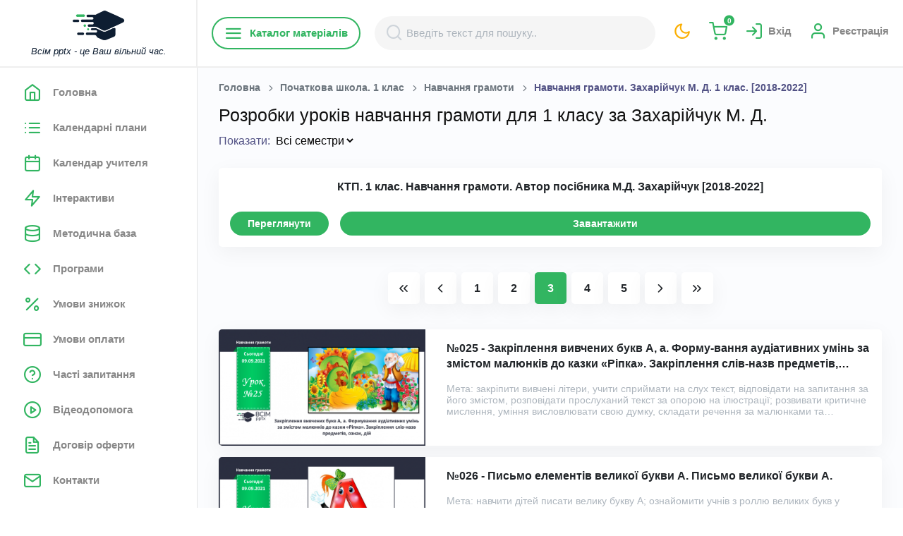

--- FILE ---
content_type: text/html; charset=UTF-8
request_url: https://vsimpptx.com/author/rozrobki-urokiv-navchannya-gramoti-dlya-1-klasu-za-md-zaharijchuk?page=3
body_size: 37794
content:
<!DOCTYPE html>
<html lang="uk" style="background: #fff">

<head>
    <meta charset="UTF-8">
<meta name="viewport" content="width=device-width, initial-scale=1.0">
<meta http-equiv="X-UA-Compatible" content="ie=edge">

<title>Розробки уроків навчання грамоти для 1 класу за Захарійчук М. Д.</title>
    <meta name="description" content="Розробки уроків навчання грамоти для 1 класу за М.Д. Захарійчук">
<!--FAVICON BEGIN-->
<link rel="apple-touch-icon" sizes="180x180" href="/favicon/apple-touch-icon.png?v=1769910271">
<link rel="icon" type="image/png" sizes="32x32" href="/favicon/favicon-32x32.png?v=1769910271">
<link rel="icon" type="image/png" sizes="16x16" href="/favicon/favicon-16x16.png?v=1769910271">
<link rel="manifest" href="/favicon/site.webmanifest?v=1769910271">
<link rel="shortcut icon" href="/favicon/favicon.ico?v=1769910271">
<meta name="msapplication-TileColor" content="#da532c">
<meta name="theme-color" content="#ffffff">
<!--FAVICON END-->

<meta name="csrf-token" content="8vkDNUq4TiwFm5ttkSgwRqM2X5VMs1be6JQGYqby">

<meta property="og:url"
      content="https://vsimpptx.com/author/rozrobki-urokiv-navchannya-gramoti-dlya-1-klasu-za-md-zaharijchuk?page=3">
<meta property="og:title" content="Розробки уроків навчання грамоти для 1 класу за Захарійчук М. Д.">
    <meta property="og:description" content="Розробки уроків навчання грамоти для 1 класу за М.Д. Захарійчук">


<meta property="og:image:width" content="1200">
<meta property="og:image:height" content="1200">
<meta property="og:image:alt" content="Розробки уроків навчання грамоти для 1 класу за Захарійчук М. Д.">


<link rel="preconnect" href="https://fonts.googleapis.com">
<link rel="dns-prefetch" href="https://fonts.googleapis.com">
<link href="https://fonts.googleapis.com/css2?family=Open+Sans:wght@300;400;600;700&family=Roboto:wght@300;400;500;700;900&display=swap" as="font" type="font/woff2" crossorigin>

<link rel="stylesheet" href="/css/feather.css?v=1769910271">


    <link rel="stylesheet" href="/css/min/admin.min.css?v=1769910271">

<link rel="stylesheet" href="/css/owl.carousel.min.css?v=1769910271">
<link rel="stylesheet" href="/css/owl.theme.default.css?v=1769910271">


<link rel="stylesheet" href="/css/min/style.min.css?v=1769910271">

    <link rel="stylesheet" href="/js/intl-tel-input/build/css/intlTelInput.min.css?v=1769910271">
<link rel="canonical"
      href="https://vsimpptx.com/author/rozrobki-urokiv-navchannya-gramoti-dlya-1-klasu-za-md-zaharijchuk">

                    <script async custom-element="amp-ad" src="https://cdn.ampproject.org/v0/amp-ad-0.1.js"></script>
                <!-- Google tag (gtag.js) --> <script async src="https://www.googletagmanager.com/gtag/js?id=AW-943260357"></script> <script> window.dataLayer = window.dataLayer || []; function gtag(){dataLayer.push(arguments);} gtag('js', new Date()); gtag('config', 'AW-943260357'); </script>
                <!-- Google Tag Manager -->
<script>(function(w,d,s,l,i){w[l]=w[l]||[];w[l].push({'gtm.start':
new Date().getTime(),event:'gtm.js'});var f=d.getElementsByTagName(s)[0],
j=d.createElement(s),dl=l!='dataLayer'?'&l='+l:'';j.async=true;j.src=
'https://www.googletagmanager.com/gtm.js?id='+i+dl;f.parentNode.insertBefore(j,f);
})(window,document,'script','dataLayer','GTM-PMBCG4C6');</script>
<!-- End Google Tag Manager -->
                <!-- Meta Pixel Code -->
<script>
!function(f,b,e,v,n,t,s)
{if(f.fbq)return;n=f.fbq=function(){n.callMethod?
n.callMethod.apply(n,arguments):n.queue.push(arguments)};
if(!f._fbq)f._fbq=n;n.push=n;n.loaded=!0;n.version='2.0';
n.queue=[];t=b.createElement(e);t.async=!0;
t.src=v;s=b.getElementsByTagName(e)[0];
s.parentNode.insertBefore(t,s)}(window, document,'script',
'https://connect.facebook.net/en_US/fbevents.js');
fbq('init', '1668485877182693');
fbq('track', 'PageView');
</script>
<noscript><img height="1" width="1" style="display:none"
src="https://www.facebook.com/tr?id=1668485877182693&ev=PageView&noscript=1"
/></noscript>
<!-- End Meta Pixel Code -->
                <!-- TikTok Pixel Code Start -->
<script>
!function (w, d, t) {
  w.TiktokAnalyticsObject=t;var ttq=w[t]=w[t]||[];ttq.methods=["page","track","identify","instances","debug","on","off","once","ready","alias","group","enableCookie","disableCookie","holdConsent","revokeConsent","grantConsent"],ttq.setAndDefer=function(t,e){t[e]=function(){t.push([e].concat(Array.prototype.slice.call(arguments,0)))}};for(var i=0;i<ttq.methods.length;i++)ttq.setAndDefer(ttq,ttq.methods[i]);ttq.instance=function(t){for(
var e=ttq._i[t]||[],n=0;n<ttq.methods.length;n++)ttq.setAndDefer(e,ttq.methods[n]);return e},ttq.load=function(e,n){var r="https://analytics.tiktok.com/i18n/pixel/events.js",o=n&&n.partner;ttq._i=ttq._i||{},ttq._i[e]=[],ttq._i[e]._u=r,ttq._t=ttq._t||{},ttq._t[e]=+new Date,ttq._o=ttq._o||{},ttq._o[e]=n||{};n=document.createElement("script")
;n.type="text/javascript",n.async=!0,n.src=r+"?sdkid="+e+"&lib="+t;e=document.getElementsByTagName("script")[0];e.parentNode.insertBefore(n,e)};


  ttq.load('D2VA50JC77UBUBABJP9G');
  ttq.page();
}(window, document, 'ttq');
</script>
<!-- TikTok Pixel Code End -->
    </head>

<body
    class="color-theme-green open-font no-click
        
    ">
<div class="main-wrapper" style="overflow: inherit">
    <!-- navigation -->
<div class="nav-bg d-lg-none"></div>
<nav class="navigation scroll-bar">
    <div class="container position-relative pl-0 pr-0 d-flex flex-column justify-content-between">
        <div class="nav-content">
            <div class="nav-top">
                <a href="https://vsimpptx.com">
                    <img class="white-theme"
                         src="/images/logo-min.png"
                         alt="Всім pptx - це Ваш вільний час.">
                    <img class="dark-theme"
                         src="/images/logo-min-white.png"
                         alt="Всім pptx - це Ваш вільний час.">
                    <i class="d-lg-inline-block text-dark d-none">Всім pptx - це Ваш вільний час.</i>
                </a>
                <a href="https://vsimpptx.com/profile/my-messages" class="text-current color-theme-green d-lg-none position-relative">
                                            <i class="feather-mail"
                       style="font-size: 28px;"></i>
                </a>
                <a href="javascript:void(0);" data-style-site class="text-current color-theme-yellow d-lg-none">
                    <i class="feather-moon"
                       style="font-size: 28px;"></i>
                </a>
                <a href="javascript:void(0);"
                   class="close-nav d-flex align-items-center justify-content-center d-lg-none">
                    <i class="feather-x bg-grey ml-auto mb-lg-4 mr-3 mr-lg-2 btn-round-sm font-xsss fw-700 text-dark ml-2"></i>
                </a>
            </div>
            <ul class="mb-3">
                <li class="logo d-none d-xl-block d-lg-block"></li>
                                                                                        <li>
                                <a href="https://vsimpptx.com"
                                   
                                   class=" nav-content-bttn open-font"
                                   data-tab="chats">
                                <i class="feather-home mr-3"></i>
                                    <span>Головна</span>
                                </a>
                            </li>
                                                                                                                                            <li>
                                <a href="https://vsimpptx.com/calendars"
                                   
                                   class=" nav-content-bttn open-font"
                                   data-tab="chats">
                                <i class="feather-list mr-3"></i>
                                    <span>Календарні плани</span>
                                </a>
                            </li>
                                                                                                                                                                                                                                                                                <li>
                                <a href="https://vsimpptx.com/kalendar-uchitelya"
                                   
                                   class=" nav-content-bttn open-font"
                                   data-tab="chats">
                                <i class="feather-calendar mr-3"></i>
                                    <span>Календар учителя</span>
                                </a>
                            </li>
                                                                                                <li>
                                <a href="https://vsimpptx.com/interaktivni-igri"
                                   
                                   class=" nav-content-bttn open-font"
                                   data-tab="chats">
                                <i class="feather-zap mr-3"></i>
                                    <span>Інтерактиви</span>
                                </a>
                            </li>
                                                                                                <li>
                                <a href="https://vsimpptx.com/methodical"
                                   
                                   class=" nav-content-bttn open-font"
                                   data-tab="chats">
                                <i class="feather-database mr-3"></i>
                                    <span>Методична база</span>
                                </a>
                            </li>
                                                                                                <li>
                                <a href="https://vsimpptx.com/programs"
                                   
                                   class=" nav-content-bttn open-font"
                                   data-tab="chats">
                                <i class="feather-code mr-3"></i>
                                    <span>Програми</span>
                                </a>
                            </li>
                                                                                                <li>
                                <a href="https://vsimpptx.com/umovi-znizhki"
                                   
                                   class=" nav-content-bttn open-font"
                                   data-tab="chats">
                                <i class="feather-percent mr-3"></i>
                                    <span>Умови знижок</span>
                                </a>
                            </li>
                                                                                                <li>
                                <a href="https://vsimpptx.com/umovi-oplati"
                                   
                                   class=" nav-content-bttn open-font"
                                   data-tab="chats">
                                <i class="feather-credit-card mr-3"></i>
                                    <span>Умови оплати</span>
                                </a>
                            </li>
                                                                                                <li>
                                <a href="https://vsimpptx.com/faqs"
                                   
                                   class=" nav-content-bttn open-font"
                                   data-tab="chats">
                                <i class="feather-help-circle mr-3"></i>
                                    <span>Часті запитання</span>
                                </a>
                            </li>
                                                                                                <li>
                                <a href="https://vsimpptx.com/videodopomoga"
                                   
                                   class=" nav-content-bttn open-font"
                                   data-tab="chats">
                                <i class="feather-play-circle mr-3"></i>
                                    <span>Відеодопомога</span>
                                </a>
                            </li>
                                                                                                <li>
                                <a href="https://vsimpptx.com/offers"
                                   
                                   class=" nav-content-bttn open-font"
                                   data-tab="chats">
                                <i class="feather-file-text mr-3"></i>
                                    <span>Договір оферти</span>
                                </a>
                            </li>
                                                                                                <li>
                                <a href="https://vsimpptx.com/kontakti"
                                   
                                   class=" nav-content-bttn open-font"
                                   data-tab="chats">
                                <i class="feather-mail mr-3"></i>
                                    <span>Контакти</span>
                                </a>
                            </li>
                                                                                                        </ul>
        </div>
        <div class="social-content">
            <ul class="">
                                    <li class="mb-2">
                        <a href="https://www.facebook.com/vsimpptx/" class="text-white-hover" target="_blank" rel="nofollow">
                            <i class="feather-facebook"></i>
                        </a>
                    </li>
                                    <li class="mb-2">
                        <a href="https://www.instagram.com/vsimpptx" class="text-white-hover" target="_blank" rel="nofollow">
                            <i class="feather-instagram"></i>
                        </a>
                    </li>
                                    <li class="mb-2">
                        <a href="https://www.youtube.com/@VsimPPTX" class="text-white-hover" target="_blank" rel="nofollow">
                            <i class="feather-youtube"></i>
                        </a>
                    </li>
                                    <li class="mb-2">
                        <a href="viber://pa?chatURI=vsimpptx" class="text-white-hover" target="_blank" rel="nofollow">
                            <i class="feather-viber"></i>
                        </a>
                    </li>
                                    <li class="mb-2">
                        <a href="tg://resolve?domain=VsimPPTXBot" class="text-white-hover" target="_blank" rel="nofollow">
                            <i class="feather-telegram"></i>
                        </a>
                    </li>
                                    <li class="mb-2">
                        <a href="https://www.tiktok.com/@vsimpptx" class="text-white-hover" target="_blank" rel="nofollow">
                            <i class="feather-tiktok"></i>
                        </a>
                    </li>
                            </ul>
        </div>
    </div>
</nav>
<!-- navigation -->
    <div class="main-content ">
        <div class="middle-sidebar-header bg-white sticky-header">

            <button class="header-menu text-black position-relative">
                                <i class="feather-menu"></i>
            </button>

            <a href="javascript:void(0);"
               class="header-mobile-search text-black d-lg-none d-flex align-items-center justify-content-center"
               data-open-search>
                <i class="feather-search"></i>
            </a>

            <div class="mobile-logo w-100 d-flex d-lg-none align-items-center justify-content-center">
                <a href="https://vsimpptx.com">
                    <img class="white-theme"
                         src="/images/logo.png"
                         alt="Всім pptx">
                    <img class="dark-theme"
                         src="/images/logo-white.png"
                         alt="Всім pptx">
                </a>
            </div>

            <div class="category-menu flex-nowrap" data-category-menu>
    <a href="javascript:void(0);"
       class="d-none d-lg-flex mr-1 rounded-50 text-primary border-size-md border-primary fw-600 open-font py-2 px-3 btn md-mb-2 d-flex align-items-cetner"
       data-menu-btn><i class="feather-menu"></i> Каталог матеріалів</a>
    <div class="category-menu-bg" data-menu-bg></div>
    <div class="category-menu-container" data-menu-container>
        <div class="category-menu-block">
            <div class="category-menu-items category-menu-items-1" data-menu-item>
                <div href="javascript:void(0);"
                   class="category-menu-title d-flex d-lg-none text-black fw-600 open-font py-2 px-3 align-items-center justify-content-between">
                    <span>Каталог матеріалів</span>
                    <button class="d-flex align-items-center justify-content-center border-0 shadow-none bg-transparent"
                            data-close-category-menu>
                        <i class="feather-x bg-grey ml-auto mb-lg-4 mr-3 mr-lg-2 btn-round-sm font-xssss fw-700 text-dark"></i>
                    </button>
                </div>
                <ul>
                                            <li>
                            <a href="https://vsimpptx.com/category/pidgotovka-do-shkoli" class="text-black"><span>Підготовка до школи</span>
                                <i class="feather-chevron-right font-xsss"></i>                            </a>
                                                            <div class="category-menu-items category-menu-items-2" data-menu-item
                                     data-menu-item-2>
                                    <ul>
                                                                                    <li>
                                                <a href="https://vsimpptx.com/author/kurs-vpevnenij-start-pidgotovka-do-shkoli" class="text-gray"><span>Курс &quot;Впевнений старт&quot; (підготовка до школи)</span>
                                                                                                    </a>
                                                                                            </li>
                                                                            </ul>
                                </div>
                                                    </li>
                                            <li>
                            <a href="https://vsimpptx.com/category/vihovni-godini" class="text-black"><span>Ранкові кола. Виховні години</span>
                                <i class="feather-chevron-right font-xsss"></i>                            </a>
                                                            <div class="category-menu-items category-menu-items-2" data-menu-item
                                     data-menu-item-2>
                                    <ul>
                                                                                    <li>
                                                <a href="https://vsimpptx.com/author/rankovi-kola-dlya-1-klasu" class="text-gray"><span>Ранкові кола для 1 класу</span>
                                                                                                    </a>
                                                                                            </li>
                                                                                    <li>
                                                <a href="https://vsimpptx.com/author/rankovi-kola-dlya-2-klasu" class="text-gray"><span>Ранкові кола для 2 класу</span>
                                                                                                    </a>
                                                                                            </li>
                                                                                    <li>
                                                <a href="https://vsimpptx.com/author/rankovi-kola-dlya-3-klasu" class="text-gray"><span>Ранкові кола для 3 класу</span>
                                                                                                    </a>
                                                                                            </li>
                                                                                    <li>
                                                <a href="https://vsimpptx.com/author/rankovi-kola-dlya-4-klasu" class="text-gray"><span>Ранкові кола для 4 класу</span>
                                                                                                    </a>
                                                                                            </li>
                                                                                    <li>
                                                <a href="https://vsimpptx.com/author/rankovi-kola-dlya-5-klasu" class="text-gray"><span>Ранкові зустрічі для 5 класу</span>
                                                                                                    </a>
                                                                                            </li>
                                                                                    <li>
                                                <a href="https://vsimpptx.com/author/rankovi-kola-dlya-6-klasu" class="text-gray"><span>Ранкові зустрічі для 6 класу</span>
                                                                                                    </a>
                                                                                            </li>
                                                                                    <li>
                                                <a href="https://vsimpptx.com/author/vihovni-godini-dlya-7-klasu" class="text-gray"><span>Ранкові зустрічі для 7 класу</span>
                                                                                                    </a>
                                                                                            </li>
                                                                                    <li>
                                                <a href="https://vsimpptx.com/author/vihovni-godini-dlya-8-klasu" class="text-gray"><span>Виховні години для 8 класу</span>
                                                                                                    </a>
                                                                                            </li>
                                                                                    <li>
                                                <a href="https://vsimpptx.com/author/vihovni-godini-dlya-9-klasu" class="text-gray"><span>Виховні години для 9 класу</span>
                                                                                                    </a>
                                                                                            </li>
                                                                                    <li>
                                                <a href="https://vsimpptx.com/author/vihovni-godini-dlya-10-klasu" class="text-gray"><span>Виховні години для 10 класу</span>
                                                                                                    </a>
                                                                                            </li>
                                                                                    <li>
                                                <a href="https://vsimpptx.com/author/vihovni-godini-dlya-11-klasu" class="text-gray"><span>Виховні години для 11 класу</span>
                                                                                                    </a>
                                                                                            </li>
                                                                            </ul>
                                </div>
                                                    </li>
                                            <li>
                            <a href="https://vsimpptx.com/category/nova-ukrayinska-shkola-1-klas" class="text-black"><span>Початкова школа. 1 клас</span>
                                <i class="feather-chevron-right font-xsss"></i>                            </a>
                                                            <div class="category-menu-items category-menu-items-2" data-menu-item
                                     data-menu-item-2>
                                    <ul>
                                                                                    <li>
                                                <a href="https://vsimpptx.com/school/nova-ukrayinska-shkola-1-klas/navchannya-gramoti" class="text-gray"><span>Навчання грамоти</span>
                                                                                                            <i class="feather-chevron-right font-xsss"></i>
                                                                                                    </a>
                                                                                                    <div class="category-menu-items category-menu-items-3"
                                                         data-menu-item
                                                         data-menu-item-3>
                                                        <ul>
                                                                                                                                                                                                <li>
                                                                        <a href="https://vsimpptx.com/author/navchannya-gramoti-posibnik-ponomarova-k-i-1-klas" class="text-gray"><span>Навчання грамоти. Посібник. Пономарьова К. І. 1 клас. 2023 року випуску</span></a>
                                                                    </li>
                                                                                                                                                                                                                                                                <li>
                                                                        <a href="https://vsimpptx.com/author/navchannya-gramoti-posibnik-vashulenko-m-s-vashulenko-o-v-prishepa-oyu-1-klas" class="text-gray"><span>Навчання грамоти. Посібник. Вашуленко М. С., Вашуленко О. В., Прищепа О.Ю. 1 клас. 2023 року випуску</span></a>
                                                                    </li>
                                                                                                                                                                                                                                                                <li>
                                                                        <a href="https://vsimpptx.com/author/navchannya-gramoti-posibnik-nm-kravcova-od-pridatok-1-klas" class="text-gray"><span>Навчання грамоти. Посібник. Н.М. Кравцова, О.Д. Придаток. 1 клас. 2023 року випуску</span></a>
                                                                    </li>
                                                                                                                                                                                                                                                                <li>
                                                                        <a href="https://vsimpptx.com/author/navchannya-gramoti-vashulenko-m-s-vashulenko-o-v-1-klas" class="text-gray"><span>Навчання грамоти. Вашуленко М. С., Вашуленко О. В. 1 клас [2018-2022]</span></a>
                                                                    </li>
                                                                                                                                                                                                                                                                <li>
                                                                        <a href="https://vsimpptx.com/author/navchannya-gramoti-ponomarova-k-i-1-klas" class="text-gray"><span>Навчання грамоти. Пономарьова К. І. 1 клас [2018-2022]</span></a>
                                                                    </li>
                                                                                                                                                                                                                                                                <li>
                                                                        <a href="https://vsimpptx.com/author/rozrobki-urokiv-ukrayinskoyi-movi-za-io-bolshakovoyu" class="text-gray"><span>Українська мова. Большакова І. О., Пристінська М. С. 1 клас. [2018-2022]</span></a>
                                                                    </li>
                                                                                                                                                                                                                                                                <li>
                                                                        <a href="https://vsimpptx.com/author/rozrobki-urokiv-navchannya-gramoti-dlya-1-klasu-za-md-zaharijchuk" class="text-gray"><span>Навчання грамоти. Захарійчук М. Д. 1 клас. [2018-2022]</span></a>
                                                                    </li>
                                                                                                                                                                                                                                                                <li>
                                                                        <a href="https://vsimpptx.com/author/navchannya-gramoti-nm-kravcova-od-pridatok-1-klas" class="text-gray"><span>Навчання грамоти. Н.М. Кравцова, О.Д. Придаток. 1 клас. [2018-2022]</span></a>
                                                                    </li>
                                                                                                                                                                                    </ul>
                                                    </div>
                                                                                            </li>
                                                                                    <li>
                                                <a href="https://vsimpptx.com/school/nova-ukrayinska-shkola-1-klas/matematika" class="text-gray"><span>Математика</span>
                                                                                                            <i class="feather-chevron-right font-xsss"></i>
                                                                                                    </a>
                                                                                                    <div class="category-menu-items category-menu-items-3"
                                                         data-menu-item
                                                         data-menu-item-3>
                                                        <ul>
                                                                                                                                                                                                                                                                                                                                                                                                                                                                                                                                                                                                                                                                                                                <li>
                                                                        <a href="https://vsimpptx.com/author/matematika-posibnik-listopad-n-p-1-klas" class="text-gray"><span>Математика. Посібник. Листопад Н. П. 1 клас. 2023 року випуску</span></a>
                                                                    </li>
                                                                                                                                                                                                                                                                <li>
                                                                        <a href="https://vsimpptx.com/author/matematika-posibnik-skvorcova-s-o-onopriyenko-o-v-1-klas" class="text-gray"><span>Математика. Посібник. Скворцова С. О., Онопрієнко О. В. 1 клас. 2023 року випуску</span></a>
                                                                    </li>
                                                                                                                                                                                                                                                                <li>
                                                                        <a href="https://vsimpptx.com/author/matematika-posibnik-zayika-tarnavska-s-1-klas" class="text-gray"><span>Математика. Посібник. Заїка А. Тарнавська С. 1 клас. 2023 року випуску</span></a>
                                                                    </li>
                                                                                                                                                                                                                                                                <li>
                                                                        <a href="https://vsimpptx.com/author/matematika-posibnik-ogis-ta-i-filyak-1-klas-2023-rv" class="text-gray"><span>Математика. Посібник. О.Гісь та І. Філяк. 1 клас. 2023 року випуску</span></a>
                                                                    </li>
                                                                                                                                                                                                                                                                                                                                                                                                                                                                                                                                                                                                                                                                                                                                                                                                                                                                                                                                                                                                                                        <li>
                                                                        <a href="https://vsimpptx.com/author/matematika-skvorcova-s-o-onopriyenko-o-v-zosh-4-chastini-1-klas" class="text-gray"><span>Математика. Скворцова С. О., Онопрієнко О. В. (зош. 4 частини) 1 клас [2018-2022]</span></a>
                                                                    </li>
                                                                                                                                                                                                                                                                <li>
                                                                        <a href="https://vsimpptx.com/author/matematika-listopad-n-p-1-klas" class="text-gray"><span>Математика. Листопад Н. П. 1 клас. [2018-2022]</span></a>
                                                                    </li>
                                                                                                                                                                                                                                                                <li>
                                                                        <a href="https://vsimpptx.com/author/rozrobki-urokiv-matematiki-dlya-1-klasu-za-g-lishenko" class="text-gray"><span>Математика. Лишенко, Г. П., Тарнавська, С. С., Лишенко, К. О. 1 клас. [2018-2022]</span></a>
                                                                    </li>
                                                                                                                                                                                                                                                                <li>
                                                                        <a href="https://vsimpptx.com/author/rozrobki-urokiv-matematiki-dlya-1-klasu-za-om-gis-ta-iv-filyak" class="text-gray"><span>Математика. Гісь О. М., Філяк І. В. 1 клас. [2018-2022]</span></a>
                                                                    </li>
                                                                                                                                                                                                                                                                <li>
                                                                        <a href="https://vsimpptx.com/author/rozrobki-urokiv-matematiki-dlya-1-klasu-za-m-zayikoyu" class="text-gray"><span>Математика. Заїка А. М. 1 клас. [2018-2022]</span></a>
                                                                    </li>
                                                                                                                                                                                                                                                                <li>
                                                                        <a href="https://vsimpptx.com/author/matematika-s-p-logachevska-t-logachevska-o-komar-1-klas" class="text-gray"><span>Математика. С. П. Логачевська Т. А. Логачевська О. А. Комар. 1 клас. [2018-2022]</span></a>
                                                                    </li>
                                                                                                                                                                                                                                                                                                                                                                                                                                                                                                                                                                                                                                                                                                                                                                                                                                                                                                                                                                                                                                                                                                                                                                                                                                                                                                                                                                                                                                                                                                                                                                                                                                                                                                                                                                                                                                                                                                                                                                                            </ul>
                                                    </div>
                                                                                            </li>
                                                                                    <li>
                                                <a href="https://vsimpptx.com/school/nova-ukrayinska-shkola-1-klas/ya-doslidzhuyu-svit" class="text-gray"><span>Я досліджую світ</span>
                                                                                                            <i class="feather-chevron-right font-xsss"></i>
                                                                                                    </a>
                                                                                                    <div class="category-menu-items category-menu-items-3"
                                                         data-menu-item
                                                         data-menu-item-3>
                                                        <ul>
                                                                                                                                                                                                                                                                                                                                                                                                                                                                                                                                                                                                                                                                                                                                                                                                                                            <li>
                                                                        <a href="https://vsimpptx.com/author/ya-doslidzhuyu-svit-gilberg-t-g-tarnavska-s-s-o-v-pavich-n-m-1-klas" class="text-gray"><span>Я досліджую світ. Гільберг Т. Г., Тарнавська С. С., О. В., Павич Н. М. 1 клас. 2023 року випуску</span></a>
                                                                    </li>
                                                                                                                                                                                                                                                                <li>
                                                                        <a href="https://vsimpptx.com/author/ya-doslidzhuyu-svit-n-bibik-g-bondarchuk-1-klas" class="text-gray"><span>Я досліджую світ. Н. Бібік, Г. Бондарчук. 1 клас. 2023 року випуску</span></a>
                                                                    </li>
                                                                                                                                                                                                                                                                <li>
                                                                        <a href="https://vsimpptx.com/author/ya-doslidzhuyu-svit-voloshenko-o-v-kozak-o-p-ostapenko-g-s-1-klas" class="text-gray"><span>Я досліджую світ. Волощенко О. В., Козак О. П., Остапенко Г. С. 1 клас. 2023 року випуску</span></a>
                                                                    </li>
                                                                                                                                                                                                                                                                <li>
                                                                        <a href="https://vsimpptx.com/author/ya-doslidzhuyu-svit-t-v-voroncova-v-s-ponomarenko-o-l-homich-1-klas" class="text-gray"><span>Я досліджую світ. Т. В. Воронцова, В. С. Пономаренко,  О. Л. Хомич. 1 клас. 2023 року випуску</span></a>
                                                                    </li>
                                                                                                                                                                                                                                                                <li>
                                                                        <a href="https://vsimpptx.com/author/ya-doslidzhuyu-svit-i-zharkova-l-mechnik-l-rogovska-1-klas" class="text-gray"><span>Я досліджую світ. І. Жаркова, Л. Мечник, Л. Роговська. 1 клас. 2023 року випуску</span></a>
                                                                    </li>
                                                                                                                                                                                                                                                                                                                                                                                                                                                                                                                                                                                                                                                                                                                                                                                                                                                                                                                                                                                                                                        <li>
                                                                        <a href="https://vsimpptx.com/author/ya-doslidzhuyu-svit-gilberg-t-g-tarnavska-s-s-gnatyuk-o-v-pavich-n-m-1-klas" class="text-gray"><span>Я досліджую світ. Гільберг Т. Г., Тарнавська С. С., Гнатюк О. В., Павич Н. М. 1 клас [2018-2022]</span></a>
                                                                    </li>
                                                                                                                                                                                                                                                                <li>
                                                                        <a href="https://vsimpptx.com/author/ya-doslidzhuyu-svit-bibik-n-m-bondarchuk-g-p-1-klas" class="text-gray"><span>Я досліджую світ. Бібік Н. М., Бондарчук Г. П. 1 клас [2018-2022]</span></a>
                                                                    </li>
                                                                                                                                                                                                                                                                <li>
                                                                        <a href="https://vsimpptx.com/author/rozrobki-urokiv-integrovanogo-kursu-ya-doslidzhuyu-svit-dlya-1-klasu-za-i-grushinskoyu" class="text-gray"><span>Я досліджую світ. Грущинська І. В., Хитра З. М., Дробязко І. І. 1 клас.  [2018-2022]</span></a>
                                                                    </li>
                                                                                                                                                                                                                                                                <li>
                                                                        <a href="https://vsimpptx.com/author/ya-doslidzhuyu-svit-bolshakova-io-pristinska-ms-1-klas-2018-2022" class="text-gray"><span>Я досліджую світ. Большакова І.О., Пристінська М.С. 1 клас.  [2018-2022]</span></a>
                                                                    </li>
                                                                                                                                                                                                                                                                <li>
                                                                        <a href="https://vsimpptx.com/author/rozrobki-urokiv-integrovanogo-kursu-ya-doslidzhuyu-svit-dlya-1-klasu-za-ovoloshenko" class="text-gray"><span>Я досліджую світ. Волощенко О. В., Козак О. П., Остапенко Г. С. 1 клас. [2018-2022]</span></a>
                                                                    </li>
                                                                                                                                                                                                                                                                <li>
                                                                        <a href="https://vsimpptx.com/author/ya-doslidzhuyu-svit-t-v-voroncova-v-s-ponomarenko-o-l-homich-i-v-garbuzyuk-n-v-andruk-k-s-vasilenko-1-klas" class="text-gray"><span>Я досліджую світ. Т. В. Воронцова, В. С. Пономаренко,  О. Л. Хомич, І. В. Гарбузюк, Н. В. Андрук, К. С. Василенко. 1 клас. [2018-2022]</span></a>
                                                                    </li>
                                                                                                                                                                                                                                                                                                                                                                                                                                                                                                                                                                                                                                                                                                                                                                                                                                                                                                                                                                                                                                                                                                                                                                                                                                                                                                                                                                                                                                                                                                                                                                                                                                                                                                                                                                                                                                                                                                                                                                                                                                                                                                                                                                                                                                                                                                                                                                                                                                                                                                            </ul>
                                                    </div>
                                                                                            </li>
                                                                                    <li>
                                                <a href="https://vsimpptx.com/school/nova-ukrayinska-shkola-1-klas/dizajn-i-tehnologiyi" class="text-gray"><span>Дизайн і технології</span>
                                                                                                            <i class="feather-chevron-right font-xsss"></i>
                                                                                                    </a>
                                                                                                    <div class="category-menu-items category-menu-items-3"
                                                         data-menu-item
                                                         data-menu-item-3>
                                                        <ul>
                                                                                                                                                                                                <li>
                                                                        <a href="https://vsimpptx.com/author/dizajn-ta-tehnologiyi-gilberg-t-g-tarnavska-s-s-gnatyuk-o-v-pavich-n-m-1-klas" class="text-gray"><span>Дизайн та технології. Гільберг Т. Г., Тарнавська С. С., Гнатюк О. В., Павич Н. М. 1 клас. 2023 року випуску</span></a>
                                                                    </li>
                                                                                                                                                                                                                                                                <li>
                                                                        <a href="https://vsimpptx.com/author/dizajn-i-tehnologiyi-bibik-n-m-bondarchuk-g-p-1-klas" class="text-gray"><span>Дизайн і технології. Бібік Н. М., Бондарчук Г. П. 1 клас. 2023 року випуску</span></a>
                                                                    </li>
                                                                                                                                                                                                                                                                <li>
                                                                        <a href="https://vsimpptx.com/author/dizajn-i-tehnologiyi-voloshenko-o-v-kozak-o-p-ostapenko-1-klas-2023-roku-vipusku" class="text-gray"><span>Дизайн і технології.  Волощенко О. В., Козак О. П., Остапенко. 1 клас. 2023 року випуску</span></a>
                                                                    </li>
                                                                                                                                                                                                                                                                <li>
                                                                        <a href="https://vsimpptx.com/author/dizajn-i-tehnologiyi-t-v-voroncova-v-s-ponomarenko-1-klas-do-pidruchnika-2023-roku-vipusku" class="text-gray"><span>Дизайн і технології. Т. В. Воронцова, В. С. Пономаренко. 1 клас. До підручника 2023 року випуску</span></a>
                                                                    </li>
                                                                                                                                                                                                                                                                                                                                                                                                                                                                                                                                                                                                                                                                                                                                                                                                                                                                                                            <li>
                                                                        <a href="https://vsimpptx.com/author/rozrobki-urokiv-dizajnu-ta-tehnologij-dlya-1-klasu-za-tgilberg" class="text-gray"><span>Дизайн та технології. Гільберг Т. Г., Тарнавська С. С., Гнатюк О. В., Павич Н. М. 1 клас. [2018-2022]</span></a>
                                                                    </li>
                                                                                                                                                                                                                                                                <li>
                                                                        <a href="https://vsimpptx.com/author/rozrobki-urokiv-dizajnu-ta-tehnologij-dlya-1-klasu-za-nm-bibik" class="text-gray"><span>Дизайн і технології. Бібік Н. М., Бондарчук Г. П. 1 клас. [2018-2022]</span></a>
                                                                    </li>
                                                                                                                                                                                                                                                                <li>
                                                                        <a href="https://vsimpptx.com/author/rozrobki-urokiv-dizajnu-ta-tehnologij-dlya-1-klasu-za-i-grushinskoyu" class="text-gray"><span>Дизайн і технології. Грущинська І. В., Хитра З. М., Дробязко І. І. 1 клас. [2018-2022]</span></a>
                                                                    </li>
                                                                                                                                                                                                                                                                <li>
                                                                        <a href="https://vsimpptx.com/author/rozrobki-urokiv-dizajnu-ta-tehnologij-dlya-1-klasu-za-o-voloshenko" class="text-gray"><span>Дизайн і технології. Волощенко О. В., Козак О. П., Остапенко Г. С.  1 клас. [2018-2022]</span></a>
                                                                    </li>
                                                                                                                                                                                                                                                                <li>
                                                                        <a href="https://vsimpptx.com/author/dizajn-ta-tehnologiyi-t-v-voroncova-v-s-ponomarenko-o-l-homich-i-v-garbuzyuk-n-v-andruk-k-s-vasilenko-1-klas" class="text-gray"><span>Дизайн та технології. Т. В. Воронцова, В. С. Пономаренко,  О. Л. Хомич, І. В. Гарбузюк, Н. В. Андрук, К. С. Василенко. 1 клас. [2018-2022]</span></a>
                                                                    </li>
                                                                                                                                                                                                                                                                                                                                                                                                                                                                                                                                                                                                                                                                                                                                                                                                                                                                                                                                                                                                                                                                                                                                                                                                                                                                                                                                                                                                                                                                                                                                                                                                                                                                                                                                                                                                                                                                                                                                                                                                                                                                                                                        </ul>
                                                    </div>
                                                                                            </li>
                                                                                    <li>
                                                <a href="https://vsimpptx.com/school/nova-ukrayinska-shkola-1-klas/mistectvo" class="text-gray"><span>Мистецтво</span>
                                                                                                            <i class="feather-chevron-right font-xsss"></i>
                                                                                                    </a>
                                                                                                    <div class="category-menu-items category-menu-items-3"
                                                         data-menu-item
                                                         data-menu-item-3>
                                                        <ul>
                                                                                                                                                                                                                                                                                                                                                                                                                                                                                                                                                                                                                                                                                                                <li>
                                                                        <a href="https://vsimpptx.com/author/obrazotvorche-mistectvo-l-masol-o-gajdamaka-o-kolotilo-1-klas" class="text-gray"><span>Образотворче мистецтво. Л. Масол, О. Гайдамака, О. Колотило. 1 клас. 2023 року випуску</span></a>
                                                                    </li>
                                                                                                                                                                                                                                                                <li>
                                                                        <a href="https://vsimpptx.com/author/muzichne-mistectvo-l-masol-o-gajdamaka-o-kolotilo-1-klas" class="text-gray"><span>Музичне мистецтво. Л. Масол, О. Гайдамака, О. Колотило. 1 клас. 2023 року випуску</span></a>
                                                                    </li>
                                                                                                                                                                                                                                                                <li>
                                                                        <a href="https://vsimpptx.com/author/obrazotvorche-mistectvo-kalinichenko-o-v-1-klas" class="text-gray"><span>Образотворче мистецтво. Калініченко О. В. 1 клас. 2023 року випуску</span></a>
                                                                    </li>
                                                                                                                                                                                                                                                                <li>
                                                                        <a href="https://vsimpptx.com/author/muzichne-mistectvo-kalinichenko-o-v-1-klas" class="text-gray"><span>Музичне мистецтво. Калініченко О. В. 1 клас. 2023 року випуску</span></a>
                                                                    </li>
                                                                                                                                                                                                                                                                <li>
                                                                        <a href="https://vsimpptx.com/author/obrazotvorche-mistectvo-l-aristova-n-chyen-1-klas" class="text-gray"><span>Образотворче мистецтво. Л. Аристова, Н. Чєн. 1 клас. 2023 року випуску</span></a>
                                                                    </li>
                                                                                                                                                                                                                                                                <li>
                                                                        <a href="https://vsimpptx.com/author/muzichne-mistectvo-l-aristova-n-chyen-1-klas" class="text-gray"><span>Музичне мистецтво. Л. Аристова, Н. Чєн. 1 клас. 2023 року випуску</span></a>
                                                                    </li>
                                                                                                                                                                                                                                                                                                                                                                                                                                                                                                                                                                                                                                                                                                                                                                                                                                                                                                                                                                                                                                                                                                                                                                                                                                                                                                                                                                                                                                                                                                                                                        <li>
                                                                        <a href="https://vsimpptx.com/author/rozrobki-urokiv-obrazotvorchogo-mistectva-dlya-1-klasu-za-lmmasol" class="text-gray"><span>Образотворче мистецтво. Масол Л. М., Гайдамака О. В., Колотило О. М. 1 клас. [2018-2022]</span></a>
                                                                    </li>
                                                                                                                                                                                                                                                                <li>
                                                                        <a href="https://vsimpptx.com/author/rozrobki-urokiv-muzichnogo-mistectva-dlya-1-klasu-za-lm-masol" class="text-gray"><span>Музичне мистецтво. Масол Л. М., Гайдамака О. В., Колотило О. М. 1 клас. [2018-2022]</span></a>
                                                                    </li>
                                                                                                                                                                                                                                                                <li>
                                                                        <a href="https://vsimpptx.com/author/rozrobki-urokiv-obrazotvorchogo-mistectva-dlya-1-klasu-za-tye-rubli" class="text-gray"><span>Образотворче мистецтво. Рубля Т. Є, Щеглова Т. Л., Мед І. Л. 1 клас. [2018-2022]</span></a>
                                                                    </li>
                                                                                                                                                                                                                                                                                                                                                                                            <li>
                                                                        <a href="https://vsimpptx.com/author/rozrobki-urokiv-muzichnogo-mistectva-dlya-1-klasu-za-tye-rubli" class="text-gray"><span>Музичне мистецтво. Рубля Т. Є, Щеглова Т. Л., Мед І. Л. 1 клас. [2018-2022]</span></a>
                                                                    </li>
                                                                                                                                                                                                                                                                                                                                                                                            <li>
                                                                        <a href="https://vsimpptx.com/author/rozrobki-urokiv-obrazotvorchogo-mistectva-dlya-1-klasu-za-ov-kalinichenko" class="text-gray"><span>Образотворче мистецтво. Калініченко О. В., Аристова Л. С. 1 клас. [2018-2022]</span></a>
                                                                    </li>
                                                                                                                                                                                                                                                                                                                                                                                                                                                                                                                        <li>
                                                                        <a href="https://vsimpptx.com/author/rozrobki-urokiv-muzichnogo-mistectva-dlya-1-klasu-za-ov-kalinichenko-ta-ls-aristovoyu" class="text-gray"><span>Музичне мистецтво. Калініченко О. В., Аристова Л. С. 1 клас. [2018-2022]</span></a>
                                                                    </li>
                                                                                                                                                                                                                                                                                                                                                                                                                                                                                                                                                                                                                                                                                                                                                                                                                                                                                                                                                                                                                                                                                                                                                                                                                    </ul>
                                                    </div>
                                                                                            </li>
                                                                            </ul>
                                </div>
                                                    </li>
                                            <li>
                            <a href="https://vsimpptx.com/category/nova-ukrayinska-shkola-2-klas" class="text-black"><span>Початкова школа. 2 клас</span>
                                <i class="feather-chevron-right font-xsss"></i>                            </a>
                                                            <div class="category-menu-items category-menu-items-2" data-menu-item
                                     data-menu-item-2>
                                    <ul>
                                                                                    <li>
                                                <a href="https://vsimpptx.com/school/nova-ukrayinska-shkola-2-klas/ukrayinska-mova-ta-chitannya" class="text-gray"><span>Українська мова та читання</span>
                                                                                                            <i class="feather-chevron-right font-xsss"></i>
                                                                                                    </a>
                                                                                                    <div class="category-menu-items category-menu-items-3"
                                                         data-menu-item
                                                         data-menu-item-3>
                                                        <ul>
                                                                                                                                                                                                <li>
                                                                        <a href="https://vsimpptx.com/author/ukrayinska-mova-ta-chitannya-posibnik-k-ponomarova-o-savchenko-i-krasucka-2-klas" class="text-gray"><span>Українська мова та читання. Посібник. К. Пономарьова, О. Савченко. І. Красуцька.  2 клас. 2024 року випуску</span></a>
                                                                    </li>
                                                                                                                                                                                                                                                                                                                                                                                            <li>
                                                                        <a href="https://vsimpptx.com/author/ukrayinska-mova-ta-chitannya-posibnik-m-vashulenko-o-vashulenko-s-dubovik-2-klas" class="text-gray"><span>Українська мова та читання. Посібник. М. Вашуленко, О. Вашуленко, С. Дубовик.  2 клас. 2024 року випуску</span></a>
                                                                    </li>
                                                                                                                                                                                                                                                                                                                                                                                                                                                                                                                                                                                                                                                                                                                                                                                                                                                                                                                                                                                                                                        <li>
                                                                        <a href="https://vsimpptx.com/author/rozrobki-urokiv-ukrayinskoyi-movi-ta-literaturnogo-chitannya-dlya-2-klasu-za-vashulenko-m-s-dubovik-s-g-chastina-1-vashulenko-o-v-chastina-2" class="text-gray"><span>Українська мова та читання. Вашуленко М. С., Дубовик С. Г. (Частина 1); Вашуленко О. В. (Частина 2). 2 клас. [2019-2023]</span></a>
                                                                    </li>
                                                                                                                                                                                                                                                                                                                                                                                            <li>
                                                                        <a href="https://vsimpptx.com/author/rozrobki-urokiv-ukrayinskoyi-movi-ta-literaturnogo-chitannya-dlya-2-klasu-za-ponomarovoyu-k-i-chastina-1-savchenko-o-ya-chastina-2" class="text-gray"><span>Українська мова та читання. Пономарьова К. І. (Частина 1); Савченко О. Я. (Частина 2). 2 клас.  [2019-2023]</span></a>
                                                                    </li>
                                                                                                                                                                                                                                                                                                                                                                                            <li>
                                                                        <a href="https://vsimpptx.com/author/rozrobki-urokiv-ukrayinskoyi-movi-ta-literaturnogo-chitannya-dlya-2-klasu-za-bolshakovoyu-i-o-pristinskoyu-m-s" class="text-gray"><span>Українська мова та читання. Большакова І. О.; Пристінська М. С. 2 клас.  [2019-2023]</span></a>
                                                                    </li>
                                                                                                                                                                                                                                                                                                                                                                                            <li>
                                                                        <a href="https://vsimpptx.com/author/rozrobki-urokiv-ukrayinskoyi-movi-ta-literaturnogo-chitannya-dlya-2-klasu-za-zaharijchuk-m-d-chastina-1-bogdanec-biloskalenko-n-i-chastina-2" class="text-gray"><span>Українська мова та читання. Захарійчук, М. Д. (Частина 1); Богданець-Білоскаленко, Н. І. (Частина 2 ). 2 клас.  [2019-2023]</span></a>
                                                                    </li>
                                                                                                                                                                                                                                                                                                                                                                                            <li>
                                                                        <a href="https://vsimpptx.com/author/navchannya-gramoti-n-kravcova-v-romanova-savchuk-2-klas" class="text-gray"><span>Українська мова та читання. Н. Кравцова, В. Романова, А. Савчук. 2 клас.  [2019-2023]</span></a>
                                                                    </li>
                                                                                                                                                                                                                                                                                                                </ul>
                                                    </div>
                                                                                            </li>
                                                                                    <li>
                                                <a href="https://vsimpptx.com/school/nova-ukrayinska-shkola-2-klas/matematika" class="text-gray"><span>Математика</span>
                                                                                                            <i class="feather-chevron-right font-xsss"></i>
                                                                                                    </a>
                                                                                                    <div class="category-menu-items category-menu-items-3"
                                                         data-menu-item
                                                         data-menu-item-3>
                                                        <ul>
                                                                                                                                                                                                <li>
                                                                        <a href="https://vsimpptx.com/author/matematika-pidruchnik-listopad-n-p-2-klas-2025-roku-vipusku" class="text-gray"><span>Математика. Підручник. Листопад Н. П. 2 клас. 2025 року випуску</span></a>
                                                                    </li>
                                                                                                                                                                                                                                                                <li>
                                                                        <a href="https://vsimpptx.com/author/matematika-posibnik-listopad-n-p-2-klas" class="text-gray"><span>Математика. Посібник (3 частини). Листопад Н. П. 2 клас. 2024 року випуску</span></a>
                                                                    </li>
                                                                                                                                                                                                                                                                <li>
                                                                        <a href="https://vsimpptx.com/author/matematika-posibnik-skvorcova-s-o-onopriyenko-o-v-2-klas" class="text-gray"><span>Математика. Посібник. Скворцова, С. О., Онопрієнко О. В. 2 клас. 2024 року випуску</span></a>
                                                                    </li>
                                                                                                                                                                                                                                                                <li>
                                                                        <a href="https://vsimpptx.com/author/matematika-posibnik-gis-o-m-filyak-i-v-2-klas-2024-roku-vipusku" class="text-gray"><span>Математика. Посібник. Гісь О. М., Філяк І. В. 2 клас. 2024 року випуску</span></a>
                                                                    </li>
                                                                                                                                                                                                                                                                                                                                                                                                                                                                                                                                                                                                                                                                                                                                                                                                                                                                                                                                                                                                                                                                                                                                                                                                                                                                                                                                                                                                                                                                                                                                                                                                                                                                                                                                                                                                                                                                                                                                                                                                                                                                                                                                                                                                                                                                                                                                                                                                                                                                                                                                                                                        <li>
                                                                        <a href="https://vsimpptx.com/author/rozrobki-urokiv-matematiki-dlya-2-klasu-za-skvorcovoyu-s-o-onopriyenko-o-v" class="text-gray"><span>Математика. Скворцова, С. О., Онопрієнко О. В. (зош. 4 частини) 2 клас.  [2019-2023]</span></a>
                                                                    </li>
                                                                                                                                                                                                                                                                <li>
                                                                        <a href="https://vsimpptx.com/author/rozrobki-urokiv-matematiki-dlya-2-klasu-za-listopad-n-p" class="text-gray"><span>Математика. Листопад Н. П. 2 клас. [2019-2023]</span></a>
                                                                    </li>
                                                                                                                                                                                                                                                                                                                                                                                                                                                                                                                        <li>
                                                                        <a href="https://vsimpptx.com/author/rozrobki-urokiv-matematiki-dlya-2-klasu-za-lishenko-g-p" class="text-gray"><span>Математика. Лишенко Г. П. 2 клас. [2019-2023]</span></a>
                                                                    </li>
                                                                                                                                                                                                                                                                                                                                                                                            <li>
                                                                        <a href="https://vsimpptx.com/author/rozrobki-urokiv-matematiki-dlya-2-klasu-za-gis-o-m-filyak-i-v" class="text-gray"><span>Математика. Гісь О. М., Філяк І. В. 2 клас. [2019-2023]</span></a>
                                                                    </li>
                                                                                                                                                                                                                                                                                                                                                                                            <li>
                                                                        <a href="https://vsimpptx.com/author/rozrobki-urokiv-matematiki-dlya-2-klasu-za-zayikoyu-m" class="text-gray"><span>Математика. Заїка А.М. 2 клас. [2019-2023]</span></a>
                                                                    </li>
                                                                                                                                                                                                                                                                                                                                                                                            <li>
                                                                        <a href="https://vsimpptx.com/author/matematika-s-logachevska-t-logachevska-o-komar-2-klas" class="text-gray"><span>Математика. С. Логачевська, Т. Логачевська, О. Комар. 2 клас. [2019-2023]</span></a>
                                                                    </li>
                                                                                                                                                                                                                                                                                                                </ul>
                                                    </div>
                                                                                            </li>
                                                                                    <li>
                                                <a href="https://vsimpptx.com/school/nova-ukrayinska-shkola-2-klas/ya-doslidzhuyu-svit" class="text-gray"><span>Я досліджую світ</span>
                                                                                                            <i class="feather-chevron-right font-xsss"></i>
                                                                                                    </a>
                                                                                                    <div class="category-menu-items category-menu-items-3"
                                                         data-menu-item
                                                         data-menu-item-3>
                                                        <ul>
                                                                                                                                                                                                <li>
                                                                        <a href="https://vsimpptx.com/author/ya-doslidzhuyu-svit-gilberg-t-g-tarnavska-s-s-pavich-n-n-2-klas-2024" class="text-gray"><span>Я досліджую світ. Гільберг Т. Г.; Тарнавська С. С.; Павич Н. Н. 2 клас. 2024 року випуску</span></a>
                                                                    </li>
                                                                                                                                                                                                                                                                <li>
                                                                        <a href="https://vsimpptx.com/author/ya-doslidzhuyu-svit-bibik-n-m-bondarchuk-g-p-2-klas-2024" class="text-gray"><span>Я досліджую світ. Бібік Н. М., Бондарчук Г. П. 2 клас. 2024 року випуску</span></a>
                                                                    </li>
                                                                                                                                                                                                                                                                <li>
                                                                        <a href="https://vsimpptx.com/author/ya-doslidzhuyu-svit-i-zharkova-l-mechnik-2-klas-2024-roku-vipusku" class="text-gray"><span>Я досліджую світ. І. Жаркова, Л. Мечник. 2 клас. 2024 року випуску</span></a>
                                                                    </li>
                                                                                                                                                                                                                                                                <li>
                                                                        <a href="https://vsimpptx.com/author/ya-doslidzhuyu-svit-t-v-voroncova-v-s-ponomarenko-2-klas-do-pidruchnika-2025-roku-vipusku" class="text-gray"><span>Я досліджую світ. Т. В. Воронцова, В. С. Пономаренко. 2 клас. До підручника 2025 року випуску</span></a>
                                                                    </li>
                                                                                                                                                                                                                                                                <li>
                                                                        <a href="https://vsimpptx.com/author/ya-doslidzhuyu-svit-o-voloshenko-o-kozak-2-klas-do-pidruchnika-2024-roku-vipusku" class="text-gray"><span>Я досліджую світ. О. Волощенко, О. Козак. 2 клас. До підручника 2025 року випуску</span></a>
                                                                    </li>
                                                                                                                                                                                                                                                                                                                                                                                                                                                                                                                                                                                                                                                                                                                                                                                                                                                                                                                                                                                                                                                                                                                                                                                                                                                                                                                                                                                                                                                                                                                                                                                                                                                                                                                                                                                                                                                                                                                                                                                                                                                                                                                                                                                                                                                                                                                                                                                                                                                                                                                                                                                                                                                                                                                                                                                                                                                <li>
                                                                        <a href="https://vsimpptx.com/author/rozrobki-urokiv-integrovanogo-kursu-ya-doslidzhuyu-svit-dlya-2-klasu-za-gilberg-t-g-tarnavskoyu-s-s-pavich-n-n" class="text-gray"><span>Я досліджую світ. Гільберг Т. Г.; Тарнавська С. С.; Павич Н. Н. 2 клас. [2019-2023]</span></a>
                                                                    </li>
                                                                                                                                                                                                                                                                                                                                                                                            <li>
                                                                        <a href="https://vsimpptx.com/author/rozrobki-urokiv-integrovanogo-kursu-ya-doslidzhuyu-svit-dlya-2-klasu-za-bibik-n-m-bondarchuk-g-p" class="text-gray"><span>Я досліджую світ. Бібік Н. М., Бондарчук Г. П. 2 клас. [2019-2023]</span></a>
                                                                    </li>
                                                                                                                                                                                                                                                                                                                                                                                            <li>
                                                                        <a href="https://vsimpptx.com/author/rozrobki-urokiv-integrovanogo-kursu-ya-doslidzhuyu-svit-dlya-2-klasu-za-grushinskoyu-i-v-hitroyu-z-m" class="text-gray"><span>Я досліджую світ. Грущинська І. В., Хитра З. М. 2 клас. [2019-2023]</span></a>
                                                                    </li>
                                                                                                                                                                                                                                                                                                                                                                                            <li>
                                                                        <a href="https://vsimpptx.com/author/rozrobki-urokiv-integrovanogo-kursu-ya-doslidzhuyu-svit-dlya-2-klasu-za-voloshenko-o-v-kozak-o-p-ostapenko-g-s" class="text-gray"><span>Я досліджую світ. Волощенко О. В., Козак О. П., Остапенко Г. С. 2 клас. [2019-2023]</span></a>
                                                                    </li>
                                                                                                                                                                                                                                                                                                                                                                                                                                                                                                                                                                                                                                                    <li>
                                                                        <a href="https://vsimpptx.com/author/ya-doslidzhuyu-svit-t-v-voroncova-v-s-ponomarenko-o-l-homich-i-v-garbuzyuk-n-v-andruk-k-s-vasilenko-2-klas" class="text-gray"><span>Я досліджую світ. Т. В. Воронцова, В. С. Пономаренко,  О. Л. Хомич, І. В. Гарбузюк, Н. В. Андрук, К. С. Василенко. 2 клас. [2019-2023]</span></a>
                                                                    </li>
                                                                                                                                                                                                                                                                <li>
                                                                        <a href="https://vsimpptx.com/author/ya-doslidzhuyu-svit-bolshakova-io-pristinska-ms-2-klas" class="text-gray"><span>Я досліджую світ. Большакова І.О., Пристінська М.С. 2 клас. [2019-2023]</span></a>
                                                                    </li>
                                                                                                                                                                                                                                                                <li>
                                                                        <a href="https://vsimpptx.com/author/ya-doslidzhuyu-svit-n-budna-t-gladyuk-s-zabrocka-l-lisobej-n-shost-2-klas" class="text-gray"><span>Я досліджую світ. Н. Будна, Т. Гладюк, С. Заброцька, Л. Лисобей, Н. Шост. 2 клас. [2019-2023]</span></a>
                                                                    </li>
                                                                                                                                                                                                                                                                                                                                                                                                                                            </ul>
                                                    </div>
                                                                                            </li>
                                                                                    <li>
                                                <a href="https://vsimpptx.com/school/nova-ukrayinska-shkola-2-klas/dizajn-i-tehnologiyi" class="text-gray"><span>Дизайн і технології</span>
                                                                                                            <i class="feather-chevron-right font-xsss"></i>
                                                                                                    </a>
                                                                                                    <div class="category-menu-items category-menu-items-3"
                                                         data-menu-item
                                                         data-menu-item-3>
                                                        <ul>
                                                                                                                                                                                                                                                                                                                                                                                                                                                                                                                                                                                                                                                                                                                                                                                                                                                                                                                                                                                                                                                                                                                                                                                                                                                                                                                                                                                                                                                                                                                                                                                                                                                                                                                                                                                                                                                                                                                                                                                                                                                                                                                                    <li>
                                                                        <a href="https://vsimpptx.com/author/dizajn-i-tehnologiyi-gilberg-t-g-tarnavska-s-s-pavich-n-n-2-klas-do-pidruchnika-2024-roku-vipusku" class="text-gray"><span>Дизайн і технології. Гільберг Т. Г.; Тарнавська С. С.; Павич Н. Н. 2 клас. До підручника 2024 року випуску</span></a>
                                                                    </li>
                                                                                                                                                                                                                                                                                                                                                                                            <li>
                                                                        <a href="https://vsimpptx.com/author/dizajn-i-tehnologiyi-korniyenko-mm-kramarovska-sm-zarecka-it-2-klas-do-pidruchnika-2024-roku-vipusku" class="text-gray"><span>Дизайн і технології. Корнієнко М.М., Крамаровська С.М., Зарецька І.Т. 2 клас. До підручника 2024 року випуску</span></a>
                                                                    </li>
                                                                                                                                                                                                                                                                <li>
                                                                        <a href="https://vsimpptx.com/author/rozrobki-urokiv-dizajnu-ta-tehnologij-dlya-2-klasu-za-gilberg-t-g-tarnavskoyu-s-s-pavich-n-n" class="text-gray"><span>Дизайн і технології. Гільберг Т. Г.; Тарнавська С. С.; Павич Н. Н. 2 клас. [2019-2023]</span></a>
                                                                    </li>
                                                                                                                                                                                                                                                                <li>
                                                                        <a href="https://vsimpptx.com/author/rozrobki-urokiv-dizajnu-ta-tehnologij-dlya-2-klasu-za-korniyenko-mm-kramarovskoyu-sm-zareckoyu-it" class="text-gray"><span>Дизайн і технології. Корнієнко М.М., Крамаровська С.М., Зарецька І.Т. 2 клас. [2019-2023]</span></a>
                                                                    </li>
                                                                                                                                                                                                                                                                                                                                                                                            <li>
                                                                        <a href="https://vsimpptx.com/author/rozrobki-urokiv-dizajnu-ta-tehnologij-dlya-2-klasu-za-morze-n-v-barnoyu-o-v" class="text-gray"><span>Дизайн і технології. Морзе Н. В., Барна О. В. 2 клас. [2019-2023]</span></a>
                                                                    </li>
                                                                                                                                                                                                                                                                                                                                                                                            <li>
                                                                        <a href="https://vsimpptx.com/author/rozrobki-urokiv-dizajnu-ta-tehnologij-dlya-2-klasu-za-voloshenko-o-v-kozak-o-p-ostapenko-g-s" class="text-gray"><span>Дизайн і технології. Волощенко О. В., Козак О. П., Остапенко Г. С. 2 клас. [2019-2023]</span></a>
                                                                    </li>
                                                                                                                                                                                                                                                                                                                                                                                                                                                                                                                        <li>
                                                                        <a href="https://vsimpptx.com/author/dizajn-ta-tehnologiyi-t-v-voroncova-v-s-ponomarenko-o-l-homich-i-v-garbuzyuk-n-v-andruk-k-s-vasilenko-2-klas" class="text-gray"><span>Дизайн та технології. Т. В. Воронцова, В. С. Пономаренко,  О. Л. Хомич, І. В. Гарбузюк, Н. В. Андрук, К. С. Василенко. 2 клас. [2019-2023]</span></a>
                                                                    </li>
                                                                                                                                                                                                                                                                                                                                                                                                                                            </ul>
                                                    </div>
                                                                                            </li>
                                                                                    <li>
                                                <a href="https://vsimpptx.com/school/nova-ukrayinska-shkola-2-klas/mistectvo" class="text-gray"><span>Мистецтво</span>
                                                                                                            <i class="feather-chevron-right font-xsss"></i>
                                                                                                    </a>
                                                                                                    <div class="category-menu-items category-menu-items-3"
                                                         data-menu-item
                                                         data-menu-item-3>
                                                        <ul>
                                                                                                                                                                                                <li>
                                                                        <a href="https://vsimpptx.com/author/obrazotvorche-mistectvo-masol-l-m-gajdamaka-o-v-kolotilo-o-m-2-klas-2024" class="text-gray"><span>Образотворче мистецтво. Масол, Л. М., Гайдамака, О. В., Колотило О. М.  2 клас. 2024 року випуску</span></a>
                                                                    </li>
                                                                                                                                                                                                                                                                <li>
                                                                        <a href="https://vsimpptx.com/author/muzichne-mistectvo-masol-l-m-gajdamaka-o-v-kolotilo-o-m-2-klas-2024" class="text-gray"><span>Музичне мистецтво. Масол, Л. М., Гайдамака, О. В., Колотило О. М.  2 клас. 2024 року випуску</span></a>
                                                                    </li>
                                                                                                                                                                                                                                                                <li>
                                                                        <a href="https://vsimpptx.com/author/obrazotvorche-mistectvo-kalinichenko-o-v-2-klas-do-pidruchnika-2024-roku-vipusku" class="text-gray"><span>Образотворче мистецтво. Калініченко О. В. 2 клас. До підручника 2024 року випуску</span></a>
                                                                    </li>
                                                                                                                                                                                                                                                                <li>
                                                                        <a href="https://vsimpptx.com/author/muzichne-mistectvo-kalinichenko-o-v-2-klas-do-pidruchnika-2024-roku-vipusku" class="text-gray"><span>Музичне мистецтво. Калініченко О. В. 2 клас. До підручника 2024 року випуску</span></a>
                                                                    </li>
                                                                                                                                                                                                                                                                                                                                                                                                                                                                                                                                                                                                                                                                                                                                                                                                                                                                                                                                                                                                                                                                                                                                                                                                                                                                                                                                                                                                                                                                                                                                                                                                                                                                                                                                                                                                                                                                                                                                                                                                                                                                                                                                                                                                                                                                                                                                                                                                                                                                                                                                                                                                                                                                                                                    <li>
                                                                        <a href="https://vsimpptx.com/author/rozrobki-urokiv-obrazotvorchogo-mistectva-dlya-2-klasu-za-masol-l-m-gajdamakoyu-o-v-kolotilo-o-m" class="text-gray"><span>Образотворче мистецтво. Масол, Л. М., Гайдамака, О. В., Колотило О. М.  2 клас. [2019-2023]</span></a>
                                                                    </li>
                                                                                                                                                                                                                                                                                                                                                                                            <li>
                                                                        <a href="https://vsimpptx.com/author/rozrobki-urokiv-muzichnogo-mistectva-dlya-2-klasu-za-masol-l-m-gajdamakoyu-o-v-kolotilo-o-m" class="text-gray"><span>Музичне мистецтво. Масол, Л. М., Гайдамака, О. В., Колотило О. М. 2 клас. [2019-2023]</span></a>
                                                                    </li>
                                                                                                                                                                                                                                                                                                                                                                                            <li>
                                                                        <a href="https://vsimpptx.com/author/rozrobki-urokiv-obrazotvorchogo-mistectva-dlya-2-klasu-za-rubli-t-ye-med-i-l-sheglovoyi-t-l" class="text-gray"><span>Образотворче мистецтво. Рубля Т. Є., Мед І. Л., Щеглова Т. Л. 2 клас. [2019-2023]</span></a>
                                                                    </li>
                                                                                                                                                                                                                                                                                                                                                                                                                                                                                                                        <li>
                                                                        <a href="https://vsimpptx.com/author/rozrobki-urokiv-muzichnogo-mistectva-dlya-2-klasu-za-rubli-t-ye-sheglovoyu-t-l-med-i-l" class="text-gray"><span>Музичне мистецтво. Рубля Т. Є., Мед І. Л., Щеглова Т. Л. 2 клас. [2019-2023]</span></a>
                                                                    </li>
                                                                                                                                                                                                                                                                                                                                                                                            <li>
                                                                        <a href="https://vsimpptx.com/author/rozrobki-urokiv-obrazotvorchogo-mistectva-dlya-2-klasu-za-kalinichenko-o-v-aristovoyu-l-s" class="text-gray"><span>Образотворче мистецтво. Калініченко О. В., Аристова Л. С. 2 клас. [2019-2023]</span></a>
                                                                    </li>
                                                                                                                                                                                                                                                                                                                                                                                            <li>
                                                                        <a href="https://vsimpptx.com/author/rozrobki-urokiv-muzichnogo-mistectva-dlya-2-klasu-za-kalinichenko-o-v-aristovoyu-l-s" class="text-gray"><span>Музичне мистецтво. Калініченко О. В., Аристова Л. С. 2 клас. [2019-2023]</span></a>
                                                                    </li>
                                                                                                                                                                                                                                                                                                                                                                                                                                                                                                                                                                        </ul>
                                                    </div>
                                                                                            </li>
                                                                            </ul>
                                </div>
                                                    </li>
                                            <li>
                            <a href="https://vsimpptx.com/category/nova-ukrayinska-shkola-3-klas" class="text-black"><span>Початкова школа. 3 клас</span>
                                <i class="feather-chevron-right font-xsss"></i>                            </a>
                                                            <div class="category-menu-items category-menu-items-2" data-menu-item
                                     data-menu-item-2>
                                    <ul>
                                                                                    <li>
                                                <a href="https://vsimpptx.com/school/nova-ukrayinska-shkola-3-klas/ukrayinska-mova-ta-chitannya" class="text-gray"><span>Українська мова та читання</span>
                                                                                                            <i class="feather-chevron-right font-xsss"></i>
                                                                                                    </a>
                                                                                                    <div class="category-menu-items category-menu-items-3"
                                                         data-menu-item
                                                         data-menu-item-3>
                                                        <ul>
                                                                                                                                                                                                                                                                                                                            <li>
                                                                        <a href="https://vsimpptx.com/author/ukrayinska-mova-ta-chitannya-ponomarova-k-gajova-l-3-klas-do-pidruchnika-2025-roku-vipusku" class="text-gray"><span>Українська мова та читання. Пономарьова К., Гайова Л.. 3 клас.  До підручника 2025 року випуску</span></a>
                                                                    </li>
                                                                                                                                                                                                                                                                                                                                                                                            <li>
                                                                        <a href="https://vsimpptx.com/author/ukrayinska-mova-ta-chitannya-vashulenko-m-vashulenko-o-3-klas-do-pidruchnika-2025-roku-vipusku" class="text-gray"><span>Українська мова та читання. Вашуленко М. Вашуленко О. 3 клас. До підручника 2025 року випуску</span></a>
                                                                    </li>
                                                                                                                                                                                                                                                                                                                                                                                                                                                                                                                                                                                                                                                                                                                                                                                                                                                                                                                                                                                                                                        <li>
                                                                        <a href="https://vsimpptx.com/author/ukrayinska-mova-ta-chitannya-vashulenko-m-s-vasilkivska-n-dubovik-s-g-vashulenko-o-v-3-klas" class="text-gray"><span>Українська мова та читання. Вашуленко М. С., Васильківська Н. А., Дубовик С. Г.;  Вашуленко О. В. 3 клас [2020-2024]</span></a>
                                                                    </li>
                                                                                                                                                                                                                                                                                                                                                                                            <li>
                                                                        <a href="https://vsimpptx.com/author/ukrayinska-mova-ta-chitannya-ponomarova-k-i-gajova-l-savchenko-o-ya-3-klas" class="text-gray"><span>Українська мова та читання. Пономарьова К. І., Гайова Л. А.; Савченко О. Я. 3 клас. [2020-2024]</span></a>
                                                                    </li>
                                                                                                                                                                                                                                                                                                                                                                                            <li>
                                                                        <a href="https://vsimpptx.com/author/ukrayinska-mova-bolshakova-i-o-pristinska-m-s-3-klas" class="text-gray"><span>Українська мова. Большакова І. О., Пристінська М. С. 3 клас [2020-2024]</span></a>
                                                                    </li>
                                                                                                                                                                                                                                                                                                                                                                                            <li>
                                                                        <a href="https://vsimpptx.com/author/ukrayinska-mova-ta-chitannya-zaharijchuk-m-d-bogdanec-biloskalenko-n-i-shumejko-yu-m-3-klas" class="text-gray"><span>Українська мова та читання. Захарійчук М. Д.; Богданець-Білоскаленко Н. І., Шумейко Ю. М. 3 клас [2020-2024]</span></a>
                                                                    </li>
                                                                                                                                                                                                                                                                                                                                                                                            <li>
                                                                        <a href="https://vsimpptx.com/author/ukrayinska-mova-ta-chitannya-n-kravcova-o-pridatok-v-romanova-ta-chitannya-savchuk-3-klas" class="text-gray"><span>Українська мова та читання. Н. Кравцова, О. Придаток, В. Романова та читання А. Савчук. 3 клас. [2020-2024]</span></a>
                                                                    </li>
                                                                                                                                                                                    </ul>
                                                    </div>
                                                                                            </li>
                                                                                    <li>
                                                <a href="https://vsimpptx.com/school/nova-ukrayinska-shkola-3-klas/matematika" class="text-gray"><span>Математика</span>
                                                                                                            <i class="feather-chevron-right font-xsss"></i>
                                                                                                    </a>
                                                                                                    <div class="category-menu-items category-menu-items-3"
                                                         data-menu-item
                                                         data-menu-item-3>
                                                        <ul>
                                                                                                                                                                                                                                                                                                                                                                                                                                                                                                                                                                                                                                                                                                                                                                                                                                                                                                                                                                                                                                                                                                                                                                                                                                                                                                                                                                                                                                                                                                                                                                                                                                                                                                                                                                                                                                                                                                                                                                                                                                                                                                                                                                                                                                                                                                                                                                                                                                                                                                                                                                                                                                                                                                                                                                                <li>
                                                                        <a href="https://vsimpptx.com/author/matematika-listopad-np-3-klas-do-pidruchnika-2025-roku-vipusku" class="text-gray"><span>Математика. Листопад Н.П. 3 клас. До підручника 2025 року випуску.</span></a>
                                                                    </li>
                                                                                                                                                                                                                                                                <li>
                                                                        <a href="https://vsimpptx.com/author/matematika-skvorcova-so-onopriyenko-ov-3-klas-do-pidruchnika-2025-roku-vipusku" class="text-gray"><span>Математика. Скворцова С.О., Онопрієнко О.В. 3 клас. До підручника 2025 року випуску</span></a>
                                                                    </li>
                                                                                                                                                                                                                                                                                                                                                                                                                                                                                                                        <li>
                                                                        <a href="https://vsimpptx.com/author/matematika-skvorcova-so-onopriyenko-ov-3-klas" class="text-gray"><span>Математика. Скворцова С.О., Онопрієнко О.В. (зош. 4 частини). 3 клас [2020-2024]</span></a>
                                                                    </li>
                                                                                                                                                                                                                                                                <li>
                                                                        <a href="https://vsimpptx.com/author/matematika-listopad-np-3-klas" class="text-gray"><span>Математика. Листопад Н.П. 3 клас. [2020-2024]</span></a>
                                                                    </li>
                                                                                                                                                                                                                                                                                                                                                                                            <li>
                                                                        <a href="https://vsimpptx.com/author/matematika-lishenko-gp-3-klas" class="text-gray"><span>Математика. Лишенко Г.П. 3 клас [2020-2024]</span></a>
                                                                    </li>
                                                                                                                                                                                                                                                                                                                                                                                            <li>
                                                                        <a href="https://vsimpptx.com/author/matematika-gis-om-filyak-iv-3-klas" class="text-gray"><span>Математика. Гісь О.М., Філяк І.В. 3 клас [2020-2024]</span></a>
                                                                    </li>
                                                                                                                                                                                                                                                                                                                                                                                            <li>
                                                                        <a href="https://vsimpptx.com/author/matematika-zayika-m-tarnavska-ss-3-klas" class="text-gray"><span>Математика. Заїка А.М., Тарнавська С.С. 3 клас [2020-2024]</span></a>
                                                                    </li>
                                                                                                                                                                                                                                                                                                                                                                                            <li>
                                                                        <a href="https://vsimpptx.com/author/matematika-s-logachevska-t-logachevska-o-komar-3-klas" class="text-gray"><span>Математика. С. Логачевська, Т. Логачевська, О. Комар. 3 клас. [2020-2024]</span></a>
                                                                    </li>
                                                                                                                                                                                    </ul>
                                                    </div>
                                                                                            </li>
                                                                                    <li>
                                                <a href="https://vsimpptx.com/school/nova-ukrayinska-shkola-3-klas/ya-doslidzhuyu-svit" class="text-gray"><span>Я досліджую світ</span>
                                                                                                            <i class="feather-chevron-right font-xsss"></i>
                                                                                                    </a>
                                                                                                    <div class="category-menu-items category-menu-items-3"
                                                         data-menu-item
                                                         data-menu-item-3>
                                                        <ul>
                                                                                                                                                                                                                                                                                                                                                                                                                                                                                                                                                                                                                                                                                                                                                                                                                                                                                                                                                                                                                                                                                                                                                                                                                                                                                                                                                                                                                                                                                                                                                                                                                                                                                                                                                                                                                                                                                                                                                                                                                                                                                                                                                                                                                                                                                                                                                                                                                                                                                                                                                                                                                                                                                                                                                                                                                                                                                                                                                                                                                                        <li>
                                                                        <a href="https://vsimpptx.com/author/ya-doslidzhuyu-svit-gilberg-tg-tarnavska-ss-pavich-nm-3-klas-do-pidruchnika-2025-roku-vipusku" class="text-gray"><span>Я досліджую світ. Гільберг Т.Г., Тарнавська С.С., Павич Н.М. 3 клас. До підручника 2025 року випуску</span></a>
                                                                    </li>
                                                                                                                                                                                                                                                                <li>
                                                                        <a href="https://vsimpptx.com/author/ya-doslidzhuyu-svit-bibik-nm-bondarchuk-gp-3-klas-do-pidruchnika-2025-roku-vipusku" class="text-gray"><span>Я досліджую світ. Бібік Н.М., Бондарчук Г.П. 3 клас. До підручника 2025 року випуску</span></a>
                                                                    </li>
                                                                                                                                                                                                                                                                <li>
                                                                        <a href="https://vsimpptx.com/author/ya-doslidzhuyu-svit-i-zharkova-l-mechnik-3-klas-2025-roku-vipusku" class="text-gray"><span>Я досліджую світ. І. Жаркова, Л. Мечник. 3 клас. 2025 року випуску</span></a>
                                                                    </li>
                                                                                                                                                                                                                                                                                                                                                                                            <li>
                                                                        <a href="https://vsimpptx.com/author/ya-doslidzhuyu-svit-gilberg-tg-tarnavska-ss-grubiyan-lv-pavich-nm-3-klas" class="text-gray"><span>Я досліджую світ. Гільберг Т.Г., Тарнавська С.С., Грубіян Л.В., Павич Н.М. 3 клас [2020-2024]</span></a>
                                                                    </li>
                                                                                                                                                                                                                                                                                                                                                                                            <li>
                                                                        <a href="https://vsimpptx.com/author/ya-doslidzhuyu-svit-bibik-nm-bondarchuk-gp-3-klas" class="text-gray"><span>Я досліджую світ. Бібік Н.М., Бондарчук Г.П. 3 клас [2020-2024]</span></a>
                                                                    </li>
                                                                                                                                                                                                                                                                                                                                                                                            <li>
                                                                        <a href="https://vsimpptx.com/author/ya-doslidzhuyu-svit-grushinska-iv-hitra-zm-3-klas" class="text-gray"><span>Я досліджую світ. Грущинська І.В., Хитра З.М. 3 клас [2020-2024]</span></a>
                                                                    </li>
                                                                                                                                                                                                                                                                                                                                                                                            <li>
                                                                        <a href="https://vsimpptx.com/author/ya-doslidzhuyu-svit-voloshenko-ov-kozak-op-ostapenko-gs-3-klas" class="text-gray"><span>Я досліджую світ. Волощенко О.В., Козак О.П., Остапенко Г.С. 3 клас [2020-2024]</span></a>
                                                                    </li>
                                                                                                                                                                                                                                                                <li>
                                                                        <a href="https://vsimpptx.com/author/ya-doslidzhuyu-svit-n-budna-t-gladyuk-s-zabrocka-l-lisobej-n-shost-3-klas" class="text-gray"><span>Я досліджую світ. Н. Будна, Т. Гладюк, С. Заброцька, Л. Лисобей, Н. Шост. 3 клас.  [2020-2024]</span></a>
                                                                    </li>
                                                                                                                                                                                                                                                                <li>
                                                                        <a href="https://vsimpptx.com/author/ya-doslidzhuyu-svit-andrusenko-iv-3-klas" class="text-gray"><span>Я досліджую світ. Андрусенко І.В. 3 клас [2020-2024]</span></a>
                                                                    </li>
                                                                                                                                                                                                                                                                                                                                                                                                                                                                                                                                                                                                                                                    <li>
                                                                        <a href="https://vsimpptx.com/author/ya-doslidzhuyu-svit-t-v-voroncova-v-s-ponomarenko-o-l-homich-i-v-garbuzyuk-n-v-andruk-k-s-vasilenko-3-klas" class="text-gray"><span>Я досліджую світ. Т. В. Воронцова, В. С. Пономаренко,  О. Л. Хомич, І. В. Гарбузюк, Н. В. Андрук, К. С. Василенко. 3 клас. [2020-2024]</span></a>
                                                                    </li>
                                                                                                                                                                                                                                                                                                                </ul>
                                                    </div>
                                                                                            </li>
                                                                                    <li>
                                                <a href="https://vsimpptx.com/school/nova-ukrayinska-shkola-3-klas/dizajn-i-tehnologiyi" class="text-gray"><span>Дизайн і технології</span>
                                                                                                            <i class="feather-chevron-right font-xsss"></i>
                                                                                                    </a>
                                                                                                    <div class="category-menu-items category-menu-items-3"
                                                         data-menu-item
                                                         data-menu-item-3>
                                                        <ul>
                                                                                                                                                                                                                                                                                                                                                                                                                                                                                                                                                                                                                                                                                                                                                                                                                                                                                                                                                                                                                                                                                                                                                                                                                                                                                                                                                                                                                                                                                                                                                                                                                                                                                                                                                                                                                                                                                                                                                                                                        <li>
                                                                        <a href="https://vsimpptx.com/author/dizajn-i-tehnologiyi-gilberg-tg-tarnavska-ss-pavich-nm-3-klas-do-pidruchnika-2025-roku-vipusku" class="text-gray"><span>Дизайн і технології. Гільберг Т.Г., Тарнавська С.С., Павич Н.М. 3 клас. До підручника 2025 року випуску</span></a>
                                                                    </li>
                                                                                                                                                                                                                                                                                                                                                                                            <li>
                                                                        <a href="https://vsimpptx.com/author/dizajn-i-tehnologiyi-korniyenko-mm-kramarovska-sm-zarecka-it-3-klas-do-pidruchnika-2025-roku-vipusku" class="text-gray"><span>Дизайн і технології. Корнієнко М.М., Крамаровська С.М., Зарецька І.Т. 3 клас. До підручника 2025 року випуску</span></a>
                                                                    </li>
                                                                                                                                                                                                                                                                                                                                                                                                                                                                                                                                                                                                                                                    <li>
                                                                        <a href="https://vsimpptx.com/author/dizajn-i-tehnologiyi-gilberg-tg-tarnavska-ss-grubiyan-lv-pavich-nm-3-klas" class="text-gray"><span>Дизайн і технології. Гільберг Т.Г., Тарнавська С.С., Грубіян Л.В., Павич Н.М. 3 клас [2020-2024]</span></a>
                                                                    </li>
                                                                                                                                                                                                                                                                                                                                                                                            <li>
                                                                        <a href="https://vsimpptx.com/author/dizajn-i-tehnologiyi-korniyenko-mm-kramarovska-sm-zarecka-it-3-klas" class="text-gray"><span>Дизайн і технології. Корнієнко М.М., Крамаровська С.М., Зарецька І.Т. 3 клас [2020-2024]</span></a>
                                                                    </li>
                                                                                                                                                                                                                                                                                                                                                                                            <li>
                                                                        <a href="https://vsimpptx.com/author/dizajn-i-tehnologiyi-morze-nv-barna-ov-3-klas" class="text-gray"><span>Дизайн і технології. Морзе Н.В., Барна О.В. 3 клас [2020-2024]</span></a>
                                                                    </li>
                                                                                                                                                                                                                                                                <li>
                                                                        <a href="https://vsimpptx.com/author/dizajn-i-tehnologiyi-voloshenko-ov-kozak-op-ostapenko-gs-3-klas" class="text-gray"><span>Дизайн і технології. Волощенко О.В., Козак О.П., Остапенко Г.С. 3 клас [2020-2024]</span></a>
                                                                    </li>
                                                                                                                                                                                                                                                                                                                                                                                            <li>
                                                                        <a href="https://vsimpptx.com/author/dizajn-i-tehnologiyi-vdovenko-vv-kotelyanec-nv-agyeyeva-ov-3-klas" class="text-gray"><span>Дизайн і технології. Вдовенко В.В., Котелянець Н.В., Агєєва О.В. 3 клас [2020-2024]</span></a>
                                                                    </li>
                                                                                                                                                                                                                                                                <li>
                                                                        <a href="https://vsimpptx.com/author/dizajn-ta-tehnologiyi-t-v-voroncova-v-s-ponomarenko-o-l-homich-i-v-garbuzyuk-n-v-andruk-k-s-vasilenko-4-klas" class="text-gray"><span>Дизайн та технології. Т. В. Воронцова, В. С. Пономаренко,  О. Л. Хомич, І. В. Гарбузюк, Н. В. Андрук, К. С. Василенко. 3 клас. [2020-2024]</span></a>
                                                                    </li>
                                                                                                                                                                                    </ul>
                                                    </div>
                                                                                            </li>
                                                                                    <li>
                                                <a href="https://vsimpptx.com/school/nova-ukrayinska-shkola-3-klas/mistectvo" class="text-gray"><span>Мистецтво</span>
                                                                                                            <i class="feather-chevron-right font-xsss"></i>
                                                                                                    </a>
                                                                                                    <div class="category-menu-items category-menu-items-3"
                                                         data-menu-item
                                                         data-menu-item-3>
                                                        <ul>
                                                                                                                                                                                                                                                                                                                                                                                                                                                                                                                                                                                                                                                                                                                                                                                                                                                                                                                                                                                                                                                                                                                                                                                                                                                                                                                                                                                                                                                                                                                                                                                                                                                                                                                                                                                                                                                                                                                                                                                                                                                                                                                                                                                                                                                                <li>
                                                                        <a href="https://vsimpptx.com/author/obrazotvorche-mistectvo-masol-lm-gajdamaka-ov-3-klas-do-pidruchnika-2025-roku-vipusku" class="text-gray"><span>Образотворче мистецтво. Масол Л.М., Гайдамака О.В. 3 клас. До підручника 2025 року випуску</span></a>
                                                                    </li>
                                                                                                                                                                                                                                                                <li>
                                                                        <a href="https://vsimpptx.com/author/muzichne-mistectvo-masol-lm-gajdamaka-ov-3-klas-do-pidruchnika-2025-roku-vipusku" class="text-gray"><span>Музичне мистецтво. Масол Л.М., Гайдамака О.В. 3 клас. До підручника 2025 року випуску</span></a>
                                                                    </li>
                                                                                                                                                                                                                                                                <li>
                                                                        <a href="https://vsimpptx.com/author/obrazotvorche-mistectvo-kalinichenko-ov-3-klas-do-pidruchnika-2025-roku-vipusku" class="text-gray"><span>Образотворче мистецтво. Калініченко О.В. 3 клас. До підручника 2025 року випуску</span></a>
                                                                    </li>
                                                                                                                                                                                                                                                                <li>
                                                                        <a href="https://vsimpptx.com/author/muzichne-mistectvo-kalinichenko-ov-3-klas-do-pidruchnika-2025-roku-vipusku" class="text-gray"><span>Музичне мистецтво. Калініченко О.В. 3 клас. До підручника 2025 року випуску</span></a>
                                                                    </li>
                                                                                                                                                                                                                                                                                                                                                                                                                                                                                                                                                                                                                                                                                                                                                                                                                                                                                                                                                                                                                                                                                                                                                                                                                                                                                                <li>
                                                                        <a href="https://vsimpptx.com/author/obrazotvorche-mistectvo-masol-lm-gajdamaka-ov-kolotilo-om-3-klas" class="text-gray"><span>Образотворче мистецтво. Масол Л.М., Гайдамака О.В., Колотило О.М. 3 клас. [2020-2024]</span></a>
                                                                    </li>
                                                                                                                                                                                                                                                                                                                                                                                                                                                                                                                        <li>
                                                                        <a href="https://vsimpptx.com/author/muzichne-mistectvo-masol-lm-gajdamaka-ov-kolotilo-om-3-k-las" class="text-gray"><span>Музичне мистецтво. Масол Л.М., Гайдамака О.В., Колотило О.М. 3 клас [2020-2024]</span></a>
                                                                    </li>
                                                                                                                                                                                                                                                                                                                                                                                            <li>
                                                                        <a href="https://vsimpptx.com/author/obrazotvorche-mistectvo-rublya-tye-med-il-sheglova-tl-3-klas" class="text-gray"><span>Образотворче мистецтво. Рубля Т.Є., Мед І.Л., Щеглова Т.Л. 3 клас [2020-2024]</span></a>
                                                                    </li>
                                                                                                                                                                                                                                                                                                                                                                                            <li>
                                                                        <a href="https://vsimpptx.com/author/muzichne-mistectvo-rublya-tye-med-il-sheglova-tl-3-klas" class="text-gray"><span>Музичне мистецтво. Рубля Т.Є., Мед І.Л., Щеглова Т.Л. 3 клас [2020-2024]</span></a>
                                                                    </li>
                                                                                                                                                                                                                                                                <li>
                                                                        <a href="https://vsimpptx.com/author/obrazotvorche-mistectvo-kalinichenko-ov-aristova-ls-3-klas" class="text-gray"><span>Образотворче мистецтво. Калініченко О.В., Аристова Л.С. 3 клас [2020-2024]</span></a>
                                                                    </li>
                                                                                                                                                                                                                                                                <li>
                                                                        <a href="https://vsimpptx.com/author/muzichne-mistectvo-kalinichenko-ov-aristova-ls-3-klas" class="text-gray"><span>Музичне мистецтво. Калініченко О.В., Аристова Л.С. 3 клас. [2020-2024]</span></a>
                                                                    </li>
                                                                                                                                                                                    </ul>
                                                    </div>
                                                                                            </li>
                                                                            </ul>
                                </div>
                                                    </li>
                                            <li>
                            <a href="https://vsimpptx.com/category/nova-ukrayinska-shkola-4-klas" class="text-black"><span>Початкова школа. 4 клас</span>
                                <i class="feather-chevron-right font-xsss"></i>                            </a>
                                                            <div class="category-menu-items category-menu-items-2" data-menu-item
                                     data-menu-item-2>
                                    <ul>
                                                                                    <li>
                                                <a href="https://vsimpptx.com/school/nova-ukrayinska-shkola-4-klas/ukrayinska-mova-ta-chitannya" class="text-gray"><span>Українська мова та читання</span>
                                                                                                            <i class="feather-chevron-right font-xsss"></i>
                                                                                                    </a>
                                                                                                    <div class="category-menu-items category-menu-items-3"
                                                         data-menu-item
                                                         data-menu-item-3>
                                                        <ul>
                                                                                                                                                                                                                                                                                                                                                                                                                                                                                                                                                                                                                                                                                                                <li>
                                                                        <a href="https://vsimpptx.com/author/ukrayinska-mova-ta-chitannya-vashulenko-m-s-vasilkivska-n-dubovik-s-g-vashulenko-o-v-4-klas" class="text-gray"><span>Українська мова та читання. Вашуленко М. С., Васильківська Н. А., Дубовик С. Г.;  Вашуленко О. В. 4 клас. 2021 року випуску</span></a>
                                                                    </li>
                                                                                                                                                                                                                                                                <li>
                                                                        <a href="https://vsimpptx.com/author/ukrayinska-mova-ta-chitannya-ponomarova-k-i-gajova-l-savchenko-o-ya-4-klas" class="text-gray"><span>Українська мова та читання. Пономарьова К. І., Гайова Л. А. 4 клас. 2021 року випуску</span></a>
                                                                    </li>
                                                                                                                                                                                                                                                                <li>
                                                                        <a href="https://vsimpptx.com/author/ukrayinska-mova-bolshakova-i-o-pristinska-m-s-4-klas" class="text-gray"><span>Українська мова. Большакова І., Хворостяний І. 4 клас. 2021 року випуску</span></a>
                                                                    </li>
                                                                                                                                                                                                                                                                <li>
                                                                        <a href="https://vsimpptx.com/author/ukrayinska-mova-ta-chitannya-zaharijchuk-m-d-bogdanec-biloskalenko-n-i-shumejko-yu-m-4-klas" class="text-gray"><span>Українська мова та читання. Захарійчук М. Д.; Богданець-Білоскаленко Н. І., Шумейко Ю. М. 4 клас. 2021 року випуску</span></a>
                                                                    </li>
                                                                                                                                                                                                                                                                <li>
                                                                        <a href="https://vsimpptx.com/author/ukrayinska-mova-ta-chitannya-n-kravcova-v-romanova-ta-chitannya-savchuk-4-klas" class="text-gray"><span>Українська мова та читання. Н. Кравцова, В. Романова та читання А. Савчук. 4 клас. 2021 року випуску</span></a>
                                                                    </li>
                                                                                                                                                                                                                                                                                                                                                                                                                                                                                                                                                                                                                                                                                                                                                                                                                                                                                                                                                                                                                                                                                                                                                                                                                                                                                                                                                                                                                                                                            </ul>
                                                    </div>
                                                                                            </li>
                                                                                    <li>
                                                <a href="https://vsimpptx.com/school/nova-ukrayinska-shkola-4-klas/matematika" class="text-gray"><span>Математика</span>
                                                                                                            <i class="feather-chevron-right font-xsss"></i>
                                                                                                    </a>
                                                                                                    <div class="category-menu-items category-menu-items-3"
                                                         data-menu-item
                                                         data-menu-item-3>
                                                        <ul>
                                                                                                                                                                                                                                                                                                                                                                                                                                                                                                                                                                                                                                                                                                                                                                                                                                                                                                                                                                                                                                                                                                                                                                                                                                <li>
                                                                        <a href="https://vsimpptx.com/author/matematika-skvorcova-so-onopriyenko-ov-zosh-4-chastini-4-klas" class="text-gray"><span>Математика. Скворцова С.О., Онопрієнко О.В. (зош. 4 частини). 4 клас. 2021 року випуску</span></a>
                                                                    </li>
                                                                                                                                                                                                                                                                <li>
                                                                        <a href="https://vsimpptx.com/author/matematika-listopad-np-4-klas" class="text-gray"><span>Математика. Листопад Н.П. 4 клас. 2021 року випуску</span></a>
                                                                    </li>
                                                                                                                                                                                                                                                                <li>
                                                                        <a href="https://vsimpptx.com/author/matematika-gis-om-filyak-iv-4-klas" class="text-gray"><span>Математика. Гісь О.М., Філяк І.В. 4 клас. 2021 року випуску</span></a>
                                                                    </li>
                                                                                                                                                                                                                                                                <li>
                                                                        <a href="https://vsimpptx.com/author/matematika-lishenko-gp-4-klas" class="text-gray"><span>Математика. Лишенко Г.П. 4 клас. 2021 року випуску</span></a>
                                                                    </li>
                                                                                                                                                                                                                                                                <li>
                                                                        <a href="https://vsimpptx.com/author/matematika-zayika-m-tarnavska-ss-4-klas" class="text-gray"><span>Математика. Заїка А.М., Тарнавська С.С. 4 клас. 2021 року випуску</span></a>
                                                                    </li>
                                                                                                                                                                                                                                                                <li>
                                                                        <a href="https://vsimpptx.com/author/matematika-s-logachevska-t-logachevska-4-klas" class="text-gray"><span>Математика. С. Логачевська, Т. Логачевська. 4 клас. 2021 року випуску</span></a>
                                                                    </li>
                                                                                                                                                                                                                                                                                                                                                                                                                                                                                                                                                                                                                                                                                                                                                                                                                                                                                                                                                                                                                                                                                                                                                                                                                                                                                                                                                                                                                                                                                                                                                                                                                                                                                                                                                                                                                                                                                                                                                                                                                                                                                                                                                                                                                                                                                                                                                                                                                                                                                                                                                                                                                                                                                                                                                                    </ul>
                                                    </div>
                                                                                            </li>
                                                                                    <li>
                                                <a href="https://vsimpptx.com/school/nova-ukrayinska-shkola-4-klas/ya-doslidzhuyu-svit" class="text-gray"><span>Я досліджую світ</span>
                                                                                                            <i class="feather-chevron-right font-xsss"></i>
                                                                                                    </a>
                                                                                                    <div class="category-menu-items category-menu-items-3"
                                                         data-menu-item
                                                         data-menu-item-3>
                                                        <ul>
                                                                                                                                                                                                                                                                                                                                                                                                                                                                                                                                                                                                                                                                                                                                                                                                                                                                                                                                                                                                                                                                                                                                                                                                                                                                                                                                                                                                                                                                                        <li>
                                                                        <a href="https://vsimpptx.com/author/ya-doslidzhuyu-svit-gilberg-tg-tarnavska-ss-grubiyan-lv-pavich-nm-4-klas" class="text-gray"><span>Я досліджую світ. Гільберг Т.Г., Тарнавська С.С., Павич Н.М. 4 клас. 2021 року випуску</span></a>
                                                                    </li>
                                                                                                                                                                                                                                                                <li>
                                                                        <a href="https://vsimpptx.com/author/ya-doslidzhuyu-svit-bibik-nm-bondarchuk-gp-4-klas" class="text-gray"><span>Я досліджую світ. Бібік Н.М., Бондарчук Г.П. 4 клас. 2021 року випуску</span></a>
                                                                    </li>
                                                                                                                                                                                                                                                                <li>
                                                                        <a href="https://vsimpptx.com/author/ya-doslidzhuyu-svit-grushinska-iv-hitra-zm-4-klas" class="text-gray"><span>Я досліджую світ. Грущинська І.В., Хитра З.М. 4 клас. 2021 року випуску</span></a>
                                                                    </li>
                                                                                                                                                                                                                                                                <li>
                                                                        <a href="https://vsimpptx.com/author/ya-doslidzhuyu-svit-voloshenko-ov-kozak-op-ostapenko-gs-4-klas" class="text-gray"><span>Я досліджую світ. Волощенко О.В., Козак О.П., Остапенко Г.С. 4 клас. 2021 року випуску</span></a>
                                                                    </li>
                                                                                                                                                                                                                                                                <li>
                                                                        <a href="https://vsimpptx.com/author/ya-doslidzhuyu-svit-t-v-voroncova-v-s-ponomarenko-o-l-homich-i-v-garbuzyuk-n-v-andruk-k-s-vasilenko-4-klas" class="text-gray"><span>Я досліджую світ. Т. В. Воронцова, В. С. Пономаренко,  О. Л. Хомич, І. В. Гарбузюк, Н. В. Андрук, К. С. Василенко. 4 клас.. 2021 року випуску</span></a>
                                                                    </li>
                                                                                                                                                                                                                                                                <li>
                                                                        <a href="https://vsimpptx.com/author/ya-doslidzhuyu-svit-n-budna-t-gladyuk-s-zabrocka-n-shost-4-klas" class="text-gray"><span>Я досліджую світ. Н. Будна, Т. Гладюк, С. Заброцька, Н. Шост. 4 клас. 2021 року випуску</span></a>
                                                                    </li>
                                                                                                                                                                                                                                                                                                                                                                                                                                                                                                                                                                                                                                                                                                                                                                                                                                                                                                                                                                                                                                                                                                                                                                                                                                                                                                                                                                                                                                                                                                                                                                                                                                                                                                                                                                                                                                                                                                                                                                                                                                                                                                                                                                                                                                                                                                                                                                                                                                                                                                                                                                                                                                                                                                                                                                                                                                                                                                                                                                                                                                                                                                                                                                                                                                    <li>
                                                                        <a href="https://vsimpptx.com/author/ya-doslidzhuyu-svit-i-zharkova-l-mechnik-l-rogovska-1-klas-do-pidruchnika-2021-roku-vipusku" class="text-gray"><span>Я досліджую світ. І. Жаркова, Л. Мечник, Л. Роговська. 4 клас. До підручника 2021 року випуску</span></a>
                                                                    </li>
                                                                                                                                                                                    </ul>
                                                    </div>
                                                                                            </li>
                                                                                    <li>
                                                <a href="https://vsimpptx.com/school/nova-ukrayinska-shkola-4-klas/dizajn-i-tehnologiyi" class="text-gray"><span>Дизайн і технології</span>
                                                                                                            <i class="feather-chevron-right font-xsss"></i>
                                                                                                    </a>
                                                                                                    <div class="category-menu-items category-menu-items-3"
                                                         data-menu-item
                                                         data-menu-item-3>
                                                        <ul>
                                                                                                                                                                                                                                                                                                                                                                                                                                                                                                                                                                                                                                                                                                                <li>
                                                                        <a href="https://vsimpptx.com/author/dizajn-i-tehnologiyi-gilberg-tg-tarnavska-ss-grubiyan-lv-pavich-nm-4-klas" class="text-gray"><span>Дизайн і технології. Гільберг Т.Г., Тарнавська С.С., Павич Н.М. 4 клас. 2021 року випуску</span></a>
                                                                    </li>
                                                                                                                                                                                                                                                                <li>
                                                                        <a href="https://vsimpptx.com/author/dizajn-i-tehnologiyi-korniyenko-mm-kramarovska-sm-zarecka-it-4-klas" class="text-gray"><span>Дизайн і технології. Бібік Н.М., Бондарчук Г.П. 4 клас. 2021 року випуску</span></a>
                                                                    </li>
                                                                                                                                                                                                                                                                <li>
                                                                        <a href="https://vsimpptx.com/author/dizajn-i-tehnologiyi-morze-nv-barna-ov-4-klas" class="text-gray"><span>Дизайн і технології. Грущинська І.В., Хитра З.М. 4 клас. 2021 року випуску</span></a>
                                                                    </li>
                                                                                                                                                                                                                                                                <li>
                                                                        <a href="https://vsimpptx.com/author/dizajn-i-tehnologiyi-voloshenko-ov-kozak-op-ostapenko-gs-4-klas" class="text-gray"><span>Дизайн і технології. Волощенко О.В., Козак О.П., Остапенко Г.С. 4 клас. 2021 року випуску</span></a>
                                                                    </li>
                                                                                                                                                                                                                                                                <li>
                                                                        <a href="https://vsimpptx.com/author/dizajn-ta-tehnologiyi-t-v-voroncova-v-s-ponomarenko-o-l-homich-i-v-garbuzyuk-n-v-andruk-4-klas" class="text-gray"><span>Дизайн та технології. Т. В. Воронцова, В. С. Пономаренко,  О. Л. Хомич, І. В. Гарбузюк, Н. В. Андрук. 4 клас. 2021 року випуску</span></a>
                                                                    </li>
                                                                                                                                                                                                                                                                                                                                                                                                                                                                                                                                                                                                                                                                                                                                                                                                                                                                                                                                                                                                                                                                                                                                                                                                                                                                                                                                                                                                                                                                                                                                                                                                                                                                                                                                                                                                                                                                                                                                                                                                                                                                                                                                                                                                                                                                                                                                                                                                                                                                                                                                                                                                                                                                                                                                                                    </ul>
                                                    </div>
                                                                                            </li>
                                                                                    <li>
                                                <a href="https://vsimpptx.com/school/nova-ukrayinska-shkola-4-klas/mistectvo" class="text-gray"><span>Мистецтво</span>
                                                                                                            <i class="feather-chevron-right font-xsss"></i>
                                                                                                    </a>
                                                                                                    <div class="category-menu-items category-menu-items-3"
                                                         data-menu-item
                                                         data-menu-item-3>
                                                        <ul>
                                                                                                                                                                                                                                                                                                                                                                                                                                                                                                                                                                                                                                                                                                                                                                                                                                                                                                                                                                                                                                                                                                                                                                                                                                                                                                                                                                                                                                                                                        <li>
                                                                        <a href="https://vsimpptx.com/author/obrazotvorche-mistectvo-masol-lm-gajdamaka-ov-kolotilo-om-4-klas" class="text-gray"><span>Образотворче мистецтво. Масол Л.М., Гайдамака О.В., Колотило О.М. 4 клас. 2021 року випуску</span></a>
                                                                    </li>
                                                                                                                                                                                                                                                                <li>
                                                                        <a href="https://vsimpptx.com/author/muzichne-mistectvo-masol-lm-gajdamaka-ov-kolotilo-om-4-klas" class="text-gray"><span>Музичне мистецтво. Масол Л.М., Гайдамака О.В., Колотило О.М. 4 клас. 2021 року випуску</span></a>
                                                                    </li>
                                                                                                                                                                                                                                                                <li>
                                                                        <a href="https://vsimpptx.com/author/obrazotvorche-mistectvo-rublya-tye-med-il-sheglova-tl-4-klas" class="text-gray"><span>Образотворче мистецтво. Рубля Т.Є., Мед І.Л., Щеглова Т.Л. 4 клас. 2021 року випуску</span></a>
                                                                    </li>
                                                                                                                                                                                                                                                                <li>
                                                                        <a href="https://vsimpptx.com/author/muzichne-mistectvo-rublya-tye-med-il-sheglova-tl-4-klas" class="text-gray"><span>Музичне мистецтво. Рубля Т.Є., Мед І.Л., Щеглова Т.Л. 4 клас. 2021 року випуску</span></a>
                                                                    </li>
                                                                                                                                                                                                                                                                <li>
                                                                        <a href="https://vsimpptx.com/author/obrazotvorche-mistectvo-kalinichenko-ov-aristova-ls-4-klas" class="text-gray"><span>Образотворче мистецтво. Калініченко О.В., Аристова Л.С. 4 клас. 2021 року випуску</span></a>
                                                                    </li>
                                                                                                                                                                                                                                                                <li>
                                                                        <a href="https://vsimpptx.com/author/muzichne-mistectvo-kalinichenko-ov-aristova-ls-4-klas" class="text-gray"><span>Музичне мистецтво. Калініченко О.В., Аристова Л.С. 4 клас. 2021 року випуску</span></a>
                                                                    </li>
                                                                                                                                                                                                                                                                                                                                                                                                                                                                                                                                                                                                                                                                                                                                                                                                                                                                                                                                                                                                                                                                                                                                                                                                                                                                                                                                                                                                                                                                                                                                                                                                                                                                                                                                                                                                                                                                                                                                                                                                                                                                                                                                                                                                                                                                                                                                                                                                                                                                                                                                                                                                                                                                                                                                                                                                                                                                                                                                                                                                                            </ul>
                                                    </div>
                                                                                            </li>
                                                                            </ul>
                                </div>
                                                    </li>
                                            <li>
                            <a href="https://vsimpptx.com/category/informatika" class="text-black"><span>Інформатика</span>
                                <i class="feather-chevron-right font-xsss"></i>                            </a>
                                                            <div class="category-menu-items category-menu-items-2" data-menu-item
                                     data-menu-item-2>
                                    <ul>
                                                                                    <li>
                                                <a href="https://vsimpptx.com/school/informatika/2-klas" class="text-gray"><span>2 Клас</span>
                                                                                                            <i class="feather-chevron-right font-xsss"></i>
                                                                                                    </a>
                                                                                                    <div class="category-menu-items category-menu-items-3"
                                                         data-menu-item
                                                         data-menu-item-3>
                                                        <ul>
                                                                                                                                                                                                                                                                                                                                                                                                                                                        <li>
                                                                        <a href="https://vsimpptx.com/author/informatika-2-klas-universalizovani-uroki" class="text-gray"><span>Універсалізовані уроки. Інформатика. 2 клас.</span></a>
                                                                    </li>
                                                                                                                                                                                                                                                                                                                                                                                                                                            </ul>
                                                    </div>
                                                                                            </li>
                                                                                    <li>
                                                <a href="https://vsimpptx.com/school/informatika/3-klas" class="text-gray"><span>3 Клас</span>
                                                                                                            <i class="feather-chevron-right font-xsss"></i>
                                                                                                    </a>
                                                                                                    <div class="category-menu-items category-menu-items-3"
                                                         data-menu-item
                                                         data-menu-item-3>
                                                        <ul>
                                                                                                                                                                                                                                                                                                                                                                                                                                                                                                                                                                                                                                                                                                                                                                                                                                                                                                                                                                        <li>
                                                                        <a href="https://vsimpptx.com/author/informatika-3-klas-universalizovani-uroki" class="text-gray"><span>Універсалізовані уроки. Інформатика. 3 клас.</span></a>
                                                                    </li>
                                                                                                                                                                                                                                                                                                                                                                                                                                            </ul>
                                                    </div>
                                                                                            </li>
                                                                                    <li>
                                                <a href="https://vsimpptx.com/school/informatika/4-klas" class="text-gray"><span>4 Клас</span>
                                                                                                            <i class="feather-chevron-right font-xsss"></i>
                                                                                                    </a>
                                                                                                    <div class="category-menu-items category-menu-items-3"
                                                         data-menu-item
                                                         data-menu-item-3>
                                                        <ul>
                                                                                                                                                                                                <li>
                                                                        <a href="https://vsimpptx.com/author/t-voroncova-v-ponomarenko-l-ponomarenko-o-homich-i-lavrentyeva-4-klas" class="text-gray"><span>Т. Воронцова, В. Пономаренко, Л. Пономаренко, О. Хомич, І. Лаврентьєва. 4 клас.</span></a>
                                                                    </li>
                                                                                                                                                                                                                                                                                                                                                                                                                                                                                                                        <li>
                                                                        <a href="https://vsimpptx.com/author/informatika-4-klas-korniyenko" class="text-gray"><span>М.М. Корнієнко, С.М. Крамаровська, І.Т. Зарецька. Інформатика. 4 клас.</span></a>
                                                                    </li>
                                                                                                                                                                                                                                                                <li>
                                                                        <a href="https://vsimpptx.com/author/informatika-4-klas-morze" class="text-gray"><span>Н. В. Морзе​, О. В. Барна. Інформатика. 4 клас.</span></a>
                                                                    </li>
                                                                                                                                                                                                                                                                <li>
                                                                        <a href="https://vsimpptx.com/author/informatika-4-klas-lomakovska" class="text-gray"><span>Ломаковська Г. В., Проценко Г. О. Інформатика. 4 клас.</span></a>
                                                                    </li>
                                                                                                                                                                                                                                                                <li>
                                                                        <a href="https://vsimpptx.com/author/informatika-4-klas-andruchis" class="text-gray"><span>Андрусич О. О. , Стеценко І. Б. Інформатика. 4 клас.</span></a>
                                                                    </li>
                                                                                                                                                                                                                                                                                                                                                                                                                                            </ul>
                                                    </div>
                                                                                            </li>
                                                                                    <li>
                                                <a href="https://vsimpptx.com/school/informatika/5-klas" class="text-gray"><span>5 Клас</span>
                                                                                                            <i class="feather-chevron-right font-xsss"></i>
                                                                                                    </a>
                                                                                                    <div class="category-menu-items category-menu-items-3"
                                                         data-menu-item
                                                         data-menu-item-3>
                                                        <ul>
                                                                                                                                                                                                                                                                                                                                                                                                                                                                                                                                                                                                                                                                                                                <li>
                                                                        <a href="https://vsimpptx.com/author/informatika-jrivkind-t-lisenko-l-chernikova-v-shakotko-5-klas" class="text-gray"><span>Інформатика. Й.Ривкінд, Т. Лисенко, Л. Чернікова, В. Шакотько. 5 клас</span></a>
                                                                    </li>
                                                                                                                                                                                                                                                                <li>
                                                                        <a href="https://vsimpptx.com/author/informatika-n-morze-o-barna-5-klas" class="text-gray"><span>Інформатика. Н. Морзе, О. Барна. 5 клас</span></a>
                                                                    </li>
                                                                                                                                                                                                                                                                                                                                                                                                                                                                                                                                                                                                                                                                                                                                                                                                                                                                                                                                                                                                                                                                                                                                                                                                                                                                                                                                                                                                                                                                                                                                                                                                                                                                                                                                                                                                                                                                                                                                                                                                                                                                                                                                                                                                                                                                                                                                                                                                                                                                                                                                                                                                                                                                                                                                                                                                                                                                                                                                                                                                                                                                                                                                                                                                                                                                                                                                                                                                                                                                                                                                                                                                                                                                                                                                                                                                                                                                                                                                                                                                                                                                                                                                                                                                                                                                                                                                                                                                                                                                                                                                                                                                                                                                                                                                                                                                                                                                                                                <li>
                                                                        <a href="https://vsimpptx.com/author/informatika-bondarenko-o-o-lastoveckij-v-v-pilipchuk-o-p-shestopalov-ye-5-klas" class="text-gray"><span>Інформатика. Бондаренко О. О., Ластовецький В. В.,  Пилипчук О. П., Шестопалов Є. А. 5 клас</span></a>
                                                                    </li>
                                                                                                                                                                                                                                                                                                                                                                                                                                                                                                                                                                        </ul>
                                                    </div>
                                                                                            </li>
                                                                                    <li>
                                                <a href="https://vsimpptx.com/school/informatika/6-klas" class="text-gray"><span>6 Клас</span>
                                                                                                            <i class="feather-chevron-right font-xsss"></i>
                                                                                                    </a>
                                                                                                    <div class="category-menu-items category-menu-items-3"
                                                         data-menu-item
                                                         data-menu-item-3>
                                                        <ul>
                                                                                                                                                                                                                                                                                                                                                                                                                                                                                                                                                                                                                                                                                                                                                                                                                                            <li>
                                                                        <a href="https://vsimpptx.com/author/informatika-jrivkind-t-lisenko-l-chernikova-v-shakotko-6-klas" class="text-gray"><span>Інформатика. Й.Ривкінд, Т. Лисенко, Л. Чернікова, В. Шакотько. 6 клас</span></a>
                                                                    </li>
                                                                                                                                                                                                                                                                <li>
                                                                        <a href="https://vsimpptx.com/author/informatika-n-morze-o-barna-6-klas" class="text-gray"><span>Інформатика. Н. Морзе, О. Барна. 6 клас</span></a>
                                                                    </li>
                                                                                                                                                                                                                                                                                                                                                                                                                                                                                                                                                                                                                                                                                                                                                                                                                                                                                                                                                                                                                                                                                                                                                                                                                                                                                                                                                                                                                                                                                                                                                                                                                                                                                                                                                                                                                                                                                                                                                                                                                                                                                                                                                                                                                                                                                                                                                                                                                                                                                                                                                                                                                                                                                                                                                                                                                                                                                                                                                                                                                                                                                                                                                                                                                                                                                                                                                                                                                                                                                                                                                                                                                                                                                                                                                                                                                                                                                                                                                                                                                                                                                                                                                                                                                                                                                                                                                                                                                                                                                                                                                                                                                                                                                                                                                                                                                                    </ul>
                                                    </div>
                                                                                            </li>
                                                                                    <li>
                                                <a href="https://vsimpptx.com/school/informatika/7-klas" class="text-gray"><span>7 Клас</span>
                                                                                                            <i class="feather-chevron-right font-xsss"></i>
                                                                                                    </a>
                                                                                                    <div class="category-menu-items category-menu-items-3"
                                                         data-menu-item
                                                         data-menu-item-3>
                                                        <ul>
                                                                                                                                                                                                                                                                                                                                                                                                                                                                                                                                                                                                                                                                                                                                                                                                                                                                                                                                                                                                                                                                                                                                                                                                                                                                                                                                                                                                                                                                                                                                                                                                                                                                                                                                                                                                                                                                                                                                                                                                                                                                                                                                                                                                                                                                                                                                                                                                                                                                                                                                                                                                                                                                                                                                                                                <li>
                                                                        <a href="https://vsimpptx.com/author/informatika-jrivkind-t-lisenko-l-chernikova-v-shakotko-7-klas" class="text-gray"><span>Інформатика. Й.Ривкінд, Т. Лисенко, Л. Чернікова, В. Шакотько. 7 клас</span></a>
                                                                    </li>
                                                                                                                                                                                                                                                                <li>
                                                                        <a href="https://vsimpptx.com/author/informatika-n-morze-o-barna-7-klas" class="text-gray"><span>Інформатика. Н. Морзе, О. Барна. 7 клас</span></a>
                                                                    </li>
                                                                                                                                                                                                                                                                                                                                                                                                                                                                                                                                                                                                                                                                                                                                                                                                                                                                                                                                                                                                                                                                                                                                                                                                                                                                                                                                                                                                                                                                                                                                                                                                                                                                                                                                                                                                                                                                                                                                                                                                                                                                                                                                                                                                                                                                                                                                                                                                                                                                                                                                                                                                                                                                                                                                                                                                                                                                                                                                                                                                                                                                                                                                                        </ul>
                                                    </div>
                                                                                            </li>
                                                                                    <li>
                                                <a href="https://vsimpptx.com/school/informatika/8-klas" class="text-gray"><span>8 Клас</span>
                                                                                                            <i class="feather-chevron-right font-xsss"></i>
                                                                                                    </a>
                                                                                                    <div class="category-menu-items category-menu-items-3"
                                                         data-menu-item
                                                         data-menu-item-3>
                                                        <ul>
                                                                                                                                                                                                                                                                                                                                                                                                                                                                                                                                                                                                                                                                                                                                                                                                                                                                                                                                                                                                                                                                                                                                                                                                                                <li>
                                                                        <a href="https://vsimpptx.com/author/informatika-jrivkind-8-klas-do-pidruchnika-2025-roku-vipusku" class="text-gray"><span>Інформатика. Й.Ривкінд. 8 клас. До підручника 2025 року випуску</span></a>
                                                                    </li>
                                                                                                                                                                                                                                                                <li>
                                                                        <a href="https://vsimpptx.com/author/informatika-n-morze-o-barna-8-klas-do-pidruchnika-2025-roku-vipusku" class="text-gray"><span>Інформатика. Н. Морзе, О. Барна. 8 клас. До підручника 2025 року випуску</span></a>
                                                                    </li>
                                                                                                                                                                                                                                                                                                                                                                                                                                                                                                                                                                                                                                                                                                                                                                                                                                                                                                                                                                                                                                                                                                                                                                                                                                                                                                                                                                                                                                                                                                                                                                                                                                                                                                                                                                                                                                                                                                                                                                                                                                                                                                                                                                                                                                                                                                                                                                                                                                                                                                                                                                                                                                                                                                                                                                                                                                                                                                                                                                                                                                                                                                                                                                                                                                                                                                                                                                                                                                                                                                                                                                                                                                                                                                                                                                                                                                                                                                                                                                                                                                                                                                                                                                                        </ul>
                                                    </div>
                                                                                            </li>
                                                                                    <li>
                                                <a href="https://vsimpptx.com/school/informatika/9-klas" class="text-gray"><span>9 Клас</span>
                                                                                                            <i class="feather-chevron-right font-xsss"></i>
                                                                                                    </a>
                                                                                                    <div class="category-menu-items category-menu-items-3"
                                                         data-menu-item
                                                         data-menu-item-3>
                                                        <ul>
                                                                                                                                                                                                <li>
                                                                        <a href="https://vsimpptx.com/author/informatika-9-klas-universalizovani-free-pascal-lazarus" class="text-gray"><span>Універсалізовані +Free Pascal: Lazarus. Інформатика. 9 клас.</span></a>
                                                                    </li>
                                                                                                                                                                                                                                                                <li>
                                                                        <a href="https://vsimpptx.com/author/informatika-9-klas-universalizovani-python" class="text-gray"><span>Універсалізовані +Python. Інформатика. 9 клас.</span></a>
                                                                    </li>
                                                                                                                                                                                                                                                                                                                                                                                                                                                                                                                                                                        </ul>
                                                    </div>
                                                                                            </li>
                                                                                    <li>
                                                <a href="https://vsimpptx.com/school/informatika/10-11-klasi" class="text-gray"><span>10-11 класи. Модулі</span>
                                                                                                            <i class="feather-chevron-right font-xsss"></i>
                                                                                                    </a>
                                                                                                    <div class="category-menu-items category-menu-items-3"
                                                         data-menu-item
                                                         data-menu-item-3>
                                                        <ul>
                                                                                                                                                                                                <li>
                                                                        <a href="https://vsimpptx.com/author/informatika-bazovij-modul-jrivkind-t-lisenko-l-chernikova-v-shakotko-10-11-klasi" class="text-gray"><span>Інформатика. Базовий модуль. Й.Ривкінд, Т. Лисенко, Л. Чернікова, В. Шакотько. 10-11 класи</span></a>
                                                                    </li>
                                                                                                                                                                                                                                                                <li>
                                                                        <a href="https://vsimpptx.com/author/informatika-bazovij-modul-n-morze-o-barna-10-11-klasi_" class="text-gray"><span>Інформатика. Базовий модуль. Н. Морзе. О. Барна. 10-11 класи</span></a>
                                                                    </li>
                                                                                                                                                                                                                                                                <li>
                                                                        <a href="https://vsimpptx.com/author/informatika-profilnij-riven-rudenko-v-d-10-klas" class="text-gray"><span>Інформатика. Профільний рівень. Руденко В. Д. 10 клас</span></a>
                                                                    </li>
                                                                                                                                                                                                                                                                <li>
                                                                        <a href="https://vsimpptx.com/author/informatika-10-11-klas-modul-vebtehnologiyi" class="text-gray"><span>Модуль &quot;Вебтехнології&quot;. Інформатика. 10-11 клас.</span></a>
                                                                    </li>
                                                                                                                                                                                                                                                                <li>
                                                                        <a href="https://vsimpptx.com/author/informatika-10-11-klas-modul-informacijna-bezpeka" class="text-gray"><span>Модуль &quot;Інформаційна безпека&quot;. Інформатика. 10-11 клас.</span></a>
                                                                    </li>
                                                                                                                                                                                                                                                                <li>
                                                                        <a href="https://vsimpptx.com/author/informatika-10-11-klas-modul-dokumentoobig" class="text-gray"><span>Модуль &quot;Документообіг&quot;. Інформатика. 10-11 клас.</span></a>
                                                                    </li>
                                                                                                                                                                                                                                                                <li>
                                                                        <a href="https://vsimpptx.com/author/informatika-10-11-klas-modul-grafichnij-dizajn" class="text-gray"><span>Модуль &quot;Графічний дизайн&quot;. Інформатика. 10-11 клас.</span></a>
                                                                    </li>
                                                                                                                                                                                                                                                                <li>
                                                                        <a href="https://vsimpptx.com/author/informatika-10-11-klas-modul-bazi-danih" class="text-gray"><span>Модуль &quot;Бази даних&quot;. Інформатика. 10-11 клас.</span></a>
                                                                    </li>
                                                                                                                                                                                                                                                                <li>
                                                                        <a href="https://vsimpptx.com/author/informatika-10-11-klas-modul-kompyuterna-animaciya" class="text-gray"><span>Модуль &quot;Комп’ютерна анімація&quot;. Інформатика. 10-11 клас.</span></a>
                                                                    </li>
                                                                                                                                                                                                                                                                <li>
                                                                        <a href="https://vsimpptx.com/author/informatika-10-11-klas-modul-3d-modelyuvannya" class="text-gray"><span>Модуль &quot;3D моделювання&quot;. Інформатика. 10-11 клас.</span></a>
                                                                    </li>
                                                                                                                                                                                                                                                                <li>
                                                                        <a href="https://vsimpptx.com/author/informatika-10-11-klas-modul-kreativne-programuvannya" class="text-gray"><span>Модуль &quot;Креативне програмування&quot;. Інформатика. 10-11 клас.</span></a>
                                                                    </li>
                                                                                                                                                                                    </ul>
                                                    </div>
                                                                                            </li>
                                                                            </ul>
                                </div>
                                                    </li>
                                            <li>
                            <a href="https://vsimpptx.com/category/himiya" class="text-black"><span>Хімія</span>
                                <i class="feather-chevron-right font-xsss"></i>                            </a>
                                                            <div class="category-menu-items category-menu-items-2" data-menu-item
                                     data-menu-item-2>
                                    <ul>
                                                                                    <li>
                                                <a href="https://vsimpptx.com/school/himiya/7-klas" class="text-gray"><span>7 Клас</span>
                                                                                                            <i class="feather-chevron-right font-xsss"></i>
                                                                                                    </a>
                                                                                                    <div class="category-menu-items category-menu-items-3"
                                                         data-menu-item
                                                         data-menu-item-3>
                                                        <ul>
                                                                                                                                                                                                                                                                                                                                                                                                                                                                                                                                                                                                                                                                                                                                                                                                                                                                                                                                                                                                                                                                                                                                                                                                                                                                                                                                                            <li>
                                                                        <a href="https://vsimpptx.com/author/himiya-o-grigorovich-o-nedorub-7-klas" class="text-gray"><span>Хімія. О. Григорович, О. Недоруб. 7 клас</span></a>
                                                                    </li>
                                                                                                                                                                                                                                                                <li>
                                                                        <a href="https://vsimpptx.com/author/himiya-l-midak-o-kuzishin-yu-pahomov-h-buzhdigan-7-klas" class="text-gray"><span>Хімія. Л. Мідак, О. Кузишин, Ю. Пахомов, Х. Буждиган. 7 клас</span></a>
                                                                    </li>
                                                                                                                                                                                                                                                                                                                                                                                                                                                                                                                                                                                                                                                                                                                                                                                                                                                                                                                                                                                                                                                                                                                                                                                                                                                                                                                                                                                                                                                                                                                                                                                                                                                                                                                                                                                                                                                                                                                                                                                                                                                                                                                                                                                                                                                                                                                                                                                                                                                                                                                                                                                                                                                                                                                                                                                                                                                                                                                                                                                                                                                                                                                                                                                                                                                                                                                                                                                                                                                                                                                                                                                                                                                                                                                                                                                                                                                                                                                                                                                                                                                                                                                                                                                                                                                                                                                                                                                                                                                                                                                                                                            </ul>
                                                    </div>
                                                                                            </li>
                                                                                    <li>
                                                <a href="https://vsimpptx.com/school/himiya/8-klas" class="text-gray"><span>8 Клас</span>
                                                                                                            <i class="feather-chevron-right font-xsss"></i>
                                                                                                    </a>
                                                                                                    <div class="category-menu-items category-menu-items-3"
                                                         data-menu-item
                                                         data-menu-item-3>
                                                        <ul>
                                                                                                                                                                                                                                                                                                                                                                                                                                                                                                                                                                                                                                                                                                                                                                                                                                                                                                                                                                                                                                                                                                    <li>
                                                                        <a href="https://vsimpptx.com/author/himiya-o-grigorovich-o-nedorub-8-klas-do-pidruchnika-2025-roku" class="text-gray"><span>Хімія. О. Григорович, О. Недоруб. 8 клас. До підручника 2025 року</span></a>
                                                                    </li>
                                                                                                                                                                                                                                                                                                                                                                                                                                                                                                                        <li>
                                                                        <a href="https://vsimpptx.com/author/himiya-l-midak-o-kuzishin-8-klas-do-pidruchnika-2025-roku" class="text-gray"><span>Хімія. Л. Мідак, О. Кузишин. 8 клас. До підручника 2025 року</span></a>
                                                                    </li>
                                                                                                                                                                                                                                                                                                                                                                                                                                                                                                                                                                                                                                                                                                                                                                                                                                                                                                                                                                                                                                                                                                                                                                                                                                                                                                                                                                                                                                                                                                                                                                                                                                                                                                                                                                                                                                                                                                                                                                                                                                                                                                                                                                                                                                                                                                                                                                                                                                                                                                                                                                                                                                                                                                                                                                                                                                                                                                                                                                                                                                                                                                                                                                                                                                                                                                                                                                                                                                                                                                                                                                                                                                                                                                                                                                                                                                                                                                                                                                                                                                                            </ul>
                                                    </div>
                                                                                            </li>
                                                                                    <li>
                                                <a href="https://vsimpptx.com/school/himiya/9-klas" class="text-gray"><span>9 Клас</span>
                                                                                                            <i class="feather-chevron-right font-xsss"></i>
                                                                                                    </a>
                                                                                                    <div class="category-menu-items category-menu-items-3"
                                                         data-menu-item
                                                         data-menu-item-3>
                                                        <ul>
                                                                                                                                                                                                                                                                                                                                                                                                                                                        <li>
                                                                        <a href="https://vsimpptx.com/author/himiya-yaroshekno-og-9-klas" class="text-gray"><span>Хімія. Ярошенко О.Г. 9 клас</span></a>
                                                                    </li>
                                                                                                                                                                                                                                                                                                                                                                                                                                            </ul>
                                                    </div>
                                                                                            </li>
                                                                                    <li>
                                                <a href="https://vsimpptx.com/school/himiya/10-klas" class="text-gray"><span>10 Клас</span>
                                                                                                            <i class="feather-chevron-right font-xsss"></i>
                                                                                                    </a>
                                                                                                    <div class="category-menu-items category-menu-items-3"
                                                         data-menu-item
                                                         data-menu-item-3>
                                                        <ul>
                                                                                                                                                                                                <li>
                                                                        <a href="https://vsimpptx.com/author/himiya-grigorovich-ov-10-klas" class="text-gray"><span>Хімія. Григорович О.В. 10 клас</span></a>
                                                                    </li>
                                                                                                                                                                                                                                                                                                                                                                                                                                            </ul>
                                                    </div>
                                                                                            </li>
                                                                            </ul>
                                </div>
                                                    </li>
                                            <li>
                            <a href="https://vsimpptx.com/category/ukrayinska-mova-ta-literatura" class="text-black"><span>Українська мова та література</span>
                                <i class="feather-chevron-right font-xsss"></i>                            </a>
                                                            <div class="category-menu-items category-menu-items-2" data-menu-item
                                     data-menu-item-2>
                                    <ul>
                                                                                    <li>
                                                <a href="https://vsimpptx.com/school/ukrayinska-mova-ta-literatura/5-klas" class="text-gray"><span>5 Клас</span>
                                                                                                            <i class="feather-chevron-right font-xsss"></i>
                                                                                                    </a>
                                                                                                    <div class="category-menu-items category-menu-items-3"
                                                         data-menu-item
                                                         data-menu-item-3>
                                                        <ul>
                                                                                                                                                                                                                                                                                                                                                                                                                                                                                                                                                                                                                                                                                                                                                                                                                                                                                                                                                                        <li>
                                                                        <a href="https://vsimpptx.com/author/o-avramenko-5-klas" class="text-gray"><span>Українська мова. О. Авраменко. 5 клас</span></a>
                                                                    </li>
                                                                                                                                                                                                                                                                <li>
                                                                        <a href="https://vsimpptx.com/author/ukrayinska-mova-o-zabolotnij-v-zabolotnij-5-klas" class="text-gray"><span>Українська мова. О. Заболотний, В. Заболотний. 5 клас</span></a>
                                                                    </li>
                                                                                                                                                                                                                                                                <li>
                                                                        <a href="https://vsimpptx.com/author/ukrayinska-mova-n-golub-o-goroshkina-5-klas" class="text-gray"><span>Українська мова. Н. Голуб, О. Горошкіна. 5 клас</span></a>
                                                                    </li>
                                                                                                                                                                                                                                                                <li>
                                                                        <a href="https://vsimpptx.com/author/literaturne-chitannya-o-avramenko-5-klas" class="text-gray"><span>Українська література. О. Авраменко. 5 клас</span></a>
                                                                    </li>
                                                                                                                                                                                                                                                                <li>
                                                                        <a href="https://vsimpptx.com/author/literaturne-chitannya-o-kalinich-s-dyachok-5-klas" class="text-gray"><span>Українська література. О. Калинич, С. Дячок. 5 клас</span></a>
                                                                    </li>
                                                                                                                                                                                                                                                                <li>
                                                                        <a href="https://vsimpptx.com/author/literaturne-chitannya-v-arhipova-s-sichkar-s-shilo-5-klas" class="text-gray"><span>Українська література. В. Архипова, С. Січкар, С. Шило. 5 клас</span></a>
                                                                    </li>
                                                                                                                                                                                                                                                                                                                                                                                                                                                                                                                                                                                                                                                                                                                                                                                                                                                                                                                                                                                                                                                                                                                                                                                                                                                                                                                                                                                                                                                                                                                                                                                                                                                                                                                                                                                                                                                                                                                                                                                                                                                                                                                                                                                                                                                                                                                                                                                                                                                                                                                                                                                                                                                                                                                                                                                                                                                                                                                                                                                                                                                                                                                                                                                                                                                                                                                                                                                                                                                                                                                                                                                                                                                                                                                                                                                                                                                                                <li>
                                                                        <a href="https://vsimpptx.com/author/literaturne-chitannya-vzabolotnij-o-zabolotnij-o-slonovska-i-yarmulska-5-klas" class="text-gray"><span>Українська література. В.Заболотний, О. Заболотний, О. Слоньовська, І. Ярмульська. 5 клас</span></a>
                                                                    </li>
                                                                                                                                                                                                                                                                <li>
                                                                        <a href="https://vsimpptx.com/author/literaturne-chitannya-t-yacenko-v-paharenko-o-slizhuk-5-klas" class="text-gray"><span>Українська література. Т. Яценко, В. Пахаренко, О. Слижук. 5 клас</span></a>
                                                                    </li>
                                                                                                                                                                                                                                                                                                                                                                                                                                                                                                                                                                                                                                                                                                    </ul>
                                                    </div>
                                                                                            </li>
                                                                                    <li>
                                                <a href="https://vsimpptx.com/school/ukrayinska-mova-ta-literatura/6-klas" class="text-gray"><span>6 Клас</span>
                                                                                                            <i class="feather-chevron-right font-xsss"></i>
                                                                                                    </a>
                                                                                                    <div class="category-menu-items category-menu-items-3"
                                                         data-menu-item
                                                         data-menu-item-3>
                                                        <ul>
                                                                                                                                                                                                <li>
                                                                        <a href="https://vsimpptx.com/author/ukrayinska-mova-o-zabolotnij-v-zabolotnij-6-klas" class="text-gray"><span>Українська мова. О. Заболотний, В. Заболотний. 6 клас</span></a>
                                                                    </li>
                                                                                                                                                                                                                                                                <li>
                                                                        <a href="https://vsimpptx.com/author/ukrayinska-mova-o-avramenko-z-tishenko-6-klas" class="text-gray"><span>Українська мова. О. Авраменко, З. Тищенко. 6 клас</span></a>
                                                                    </li>
                                                                                                                                                                                                                                                                <li>
                                                                        <a href="https://vsimpptx.com/author/ukrayinska-mova-n-golub-o-goroshkina-6-klas" class="text-gray"><span>Українська мова. Н. Голуб, О. Горошкіна. 6 клас</span></a>
                                                                    </li>
                                                                                                                                                                                                                                                                                                                                                                                                                                                                                                                                                                                                                                                                                                                                                                                                                                                                                                                                                                                                                                                                                                                                                                                                                                                                                                                                                                                                                                                                                                                                                                                                                                                                                                                                                                                                                                                                                                                                                                                                                                                                                                                                                                                                                                                                                                                                                                                                                                                                                                                                                                                        <li>
                                                                        <a href="https://vsimpptx.com/author/literaturne-chitannya-o-kalinich-s-dyachok-6-klas" class="text-gray"><span>Українська література. О. Калинич, С. Дячок. 6 клас</span></a>
                                                                    </li>
                                                                                                                                                                                                                                                                <li>
                                                                        <a href="https://vsimpptx.com/author/literaturne-chitannya-o-avramenko-6-klas" class="text-gray"><span>Українська література. О. Авраменко. 6 клас</span></a>
                                                                    </li>
                                                                                                                                                                                                                                                                                                                                                                                                                                                                                                                                                                                                                                                                                                                                                                                                                                                                                                                                                                                                                                                                                                                                                                                                                                                                                                                                                                                                                                                                                                                                                                                                                                                                                                                                                                                                                                                                                                                                                                                                                                                                                                                                                                                                                                                                                                                                                                                                                                                            <li>
                                                                        <a href="https://vsimpptx.com/author/literaturne-chitannya-v-arhipova-s-sichkar-s-shilo-6-klas" class="text-gray"><span>Українська література. В. Архипова, С. Січкар, С. Шило. 6 клас</span></a>
                                                                    </li>
                                                                                                                                                                                                                                                                <li>
                                                                        <a href="https://vsimpptx.com/author/literaturne-chitannya-vzabolotnij-o-zabolotnij-o-slonovska-i-yarmulska-6-klas" class="text-gray"><span>Українська література. В.Заболотний, О. Заболотний, О. Слоньовська, І. Ярмульська. 6 клас</span></a>
                                                                    </li>
                                                                                                                                                                                                                                                                <li>
                                                                        <a href="https://vsimpptx.com/author/literaturne-chitannya-t-yacenko-v-paharenko-o-slizhuk-6-klas" class="text-gray"><span>Українська література. Т. Яценко, В. Пахаренко, О. Слижук. 6 клас</span></a>
                                                                    </li>
                                                                                                                                                                                    </ul>
                                                    </div>
                                                                                            </li>
                                                                                    <li>
                                                <a href="https://vsimpptx.com/school/ukrayinska-mova-ta-literatura/7-klas" class="text-gray"><span>7 Клас</span>
                                                                                                            <i class="feather-chevron-right font-xsss"></i>
                                                                                                    </a>
                                                                                                    <div class="category-menu-items category-menu-items-3"
                                                         data-menu-item
                                                         data-menu-item-3>
                                                        <ul>
                                                                                                                                                                                                                                                                                                                                                                                                                                                                                                                                                                                                                                                                                                                                                                                                                                                                                                                                                                                                                                                                                                                                                                                                                                                                                                                                                                                                                                                                                                                                                                                                                                                                                                                                                                                                                                                                                                                                                                                                                                                                                                                                                                                                                                                                <li>
                                                                        <a href="https://vsimpptx.com/author/ukrayinska-mova-o-avramenko-z-tishenko-7-klas" class="text-gray"><span>Українська мова. О. Авраменко, З. Тищенко. 7 клас</span></a>
                                                                    </li>
                                                                                                                                                                                                                                                                <li>
                                                                        <a href="https://vsimpptx.com/author/literaturne-chitannya-o-avramenko-7-klas" class="text-gray"><span>Українська література. О. Авраменко. 7 клас</span></a>
                                                                    </li>
                                                                                                                                                                                                                                                                <li>
                                                                        <a href="https://vsimpptx.com/author/ukrayinska-mova-o-zabolotnij-v-zabolotnij-7-klas" class="text-gray"><span>Українська мова. О. Заболотний, В. Заболотний. 7 клас</span></a>
                                                                    </li>
                                                                                                                                                                                                                                                                <li>
                                                                        <a href="https://vsimpptx.com/author/literaturne-chitannya-vzabolotnij-o-zabolotnij-o-slonovska-i-yarmulska-7-klas" class="text-gray"><span>Українська література. В.Заболотний, О. Заболотний, О. Слоньовська, І. Ярмульська. 7 клас</span></a>
                                                                    </li>
                                                                                                                                                                                                                                                                                                                                                                                                                                                                                                                                                                                                                                                                                                                                                                                                                                                                                                                                                                                                                                                                                                                                                                                                                                                                                                                                                                                                                                                                                                                                                                                                                                                                                                                                                                                                                <li>
                                                                        <a href="https://vsimpptx.com/author/ukrayinska-literatura-o-kalinich-s-dyachok-7-klas-do-pidruchnika-2024-roku" class="text-gray"><span>Українська література. О. Калинич, С. Дячок. 7 клас. До підручника 2024 року</span></a>
                                                                    </li>
                                                                                                                                                                                                                                                                                                                                                                                                                                                                                                                        <li>
                                                                        <a href="https://vsimpptx.com/author/ukrayinska-literatura-t-yacenko-7-klas-do-pidruchnika-2024-roku" class="text-gray"><span>Українська література. Т. Яценко. 7 клас. До підручника 2024 року</span></a>
                                                                    </li>
                                                                                                                                                                                                                                                                                                                                                                                                                                                                                                                                                                                                                                                                                                                                                                                                                                                                                                                                                                                                                                                                                                                                                                                                                                                                                                                                                </ul>
                                                    </div>
                                                                                            </li>
                                                                                    <li>
                                                <a href="https://vsimpptx.com/school/ukrayinska-mova-ta-literatura/8-klas" class="text-gray"><span>8 Клас</span>
                                                                                                            <i class="feather-chevron-right font-xsss"></i>
                                                                                                    </a>
                                                                                                    <div class="category-menu-items category-menu-items-3"
                                                         data-menu-item
                                                         data-menu-item-3>
                                                        <ul>
                                                                                                                                                                                                                                                                                                                                                                                                                                                                                                                                                                                                                                                                                                                                                                                                                                                                                                                                                                                                                                                                                                                                                                                                                                                                                                                                                                                                                                                                                                                                                                                                                                                                                                                                                                                                                                                                            <li>
                                                                        <a href="https://vsimpptx.com/author/ukrayinska-mova-o-avramenko-z-tishenko-8-klas-do-pidruchnika-2025-roku-vipusku" class="text-gray"><span>Українська мова. О. Авраменко, З. Тищенко. 8 клас. До підручника 2025 року випуску</span></a>
                                                                    </li>
                                                                                                                                                                                                                                                                <li>
                                                                        <a href="https://vsimpptx.com/author/ukrayinska-literatura-o-avramenko-8-klas-do-pidruchnika-2025-roku-vipusku" class="text-gray"><span>Українська література. О. Авраменко. 8 клас. До підручника 2025 року випуску</span></a>
                                                                    </li>
                                                                                                                                                                                                                                                                <li>
                                                                        <a href="https://vsimpptx.com/author/ukrayinska-mova-o-zabolotnij-v-zabolotnij-8-klas-do-pidruchnika-2025-roku-vipusku" class="text-gray"><span>Українська мова. О. Заболотний, В. Заболотний. 8 клас. До підручника 2025 року випуску</span></a>
                                                                    </li>
                                                                                                                                                                                                                                                                <li>
                                                                        <a href="https://vsimpptx.com/author/ukrayinska-literatura-vzabolotnij-o-zabolotnij-8-klas-do-pidruchnika-2025-roku-vipusku" class="text-gray"><span>Українська література. В.Заболотний, О. Заболотний. 8 клас. До підручника 2025 року випуску</span></a>
                                                                    </li>
                                                                                                                                                                                                                                                                                                                                                                                                                                                                                                                                                                                                                                                                                                                                                                                                                                                                                                                                                                                                                                                                                                                                                                                                                                                                                                                                                                                                                                                                                                                                                                                                                                                                                                                                                                                                                                                                                                                                                                                                                                                                                                                                                                                                                                                                                                                                                                                                                                                                                                                                                                                                                                                                                                                                                                                                                                                                                                                                                                                                                                                                                                                                                                                                                                                                                    </ul>
                                                    </div>
                                                                                            </li>
                                                                            </ul>
                                </div>
                                                    </li>
                                            <li>
                            <a href="https://vsimpptx.com/category/anglijska-mova" class="text-black"><span>Англійська мова</span>
                                <i class="feather-chevron-right font-xsss"></i>                            </a>
                                                            <div class="category-menu-items category-menu-items-2" data-menu-item
                                     data-menu-item-2>
                                    <ul>
                                                                                    <li>
                                                <a href="https://vsimpptx.com/school/anglijska-mova/1-klas" class="text-gray"><span>1 Клас</span>
                                                                                                            <i class="feather-chevron-right font-xsss"></i>
                                                                                                    </a>
                                                                                                    <div class="category-menu-items category-menu-items-3"
                                                         data-menu-item
                                                         data-menu-item-3>
                                                        <ul>
                                                                                                                                                                                                <li>
                                                                        <a href="https://vsimpptx.com/author/anglijska-mova-o-d-karpyuk-1-klas" class="text-gray"><span>Англійська мова. О. Д. Карпюк 1 клас. До підручника 2023 року випуску</span></a>
                                                                    </li>
                                                                                                                                                                                                                                                                <li>
                                                                        <a href="https://vsimpptx.com/author/anglijska-mova-h-k-mitchell-1-klas" class="text-gray"><span>Англійська мова. Х. К. Мітчелл  1 клас.</span></a>
                                                                    </li>
                                                                                                                                                                                                                                                                <li>
                                                                        <a href="https://vsimpptx.com/author/anglijska-mova-gerbert-puhta-piter-lyuis-dzhons-svitlana-drobotenko-1-klas" class="text-gray"><span>Англійська мова. Герберт Пухта, Пітер Льюіс-Джонс, Світлана Дроботенко. 1 клас</span></a>
                                                                    </li>
                                                                                                                                                                                                                                                                <li>
                                                                        <a href="https://vsimpptx.com/author/rozrobki-urokiv-anglijskoyi-movi-dlya-1-klasu-za-karpyuk-o-d" class="text-gray"><span>Англійська мова. Карпюк О. Д. 1 клас. [2018-2022]</span></a>
                                                                    </li>
                                                                                                                                                                                                                                                                <li>
                                                                        <a href="https://vsimpptx.com/author/rozrobki-urokiv-anglijskoyi-movi-dlya-1-klasu-za-mitchell-h-k" class="text-gray"><span>Англійська мова. Мітчелл Х. К. 1 клас. [2018-2022]</span></a>
                                                                    </li>
                                                                                                                                                                                                                                                                <li>
                                                                        <a href="https://vsimpptx.com/author/anglijska-mova-gerbert-puhta-gyunter-gerngros-piter-lyuis-dzhons-1-klas" class="text-gray"><span>Англійська мова. Герберт Пухта, Ґюнтер Ґернґрос, Пітер Льюіс-Джонс. 1 клас [2018-2022]</span></a>
                                                                    </li>
                                                                                                                                                                                    </ul>
                                                    </div>
                                                                                            </li>
                                                                                    <li>
                                                <a href="https://vsimpptx.com/school/anglijska-mova/2-klas" class="text-gray"><span>2 Клас</span>
                                                                                                            <i class="feather-chevron-right font-xsss"></i>
                                                                                                    </a>
                                                                                                    <div class="category-menu-items category-menu-items-3"
                                                         data-menu-item
                                                         data-menu-item-3>
                                                        <ul>
                                                                                                                                                                                                <li>
                                                                        <a href="https://vsimpptx.com/author/rozrobki-urokiv-anglijskoyi-movi-dlya-2-klasu-za-karpyuk-o-d" class="text-gray"><span>Англійська мова. Карпюк О. Д. 2 клас.</span></a>
                                                                    </li>
                                                                                                                                                                                                                                                                <li>
                                                                        <a href="https://vsimpptx.com/author/rozrobki-urokiv-anglijskoyi-movi-dlya-2-klasu-za-mitchell-g-k" class="text-gray"><span>Англійська мова. Мітчелл Г. К. 2 клас.</span></a>
                                                                    </li>
                                                                                                                                                                                                                                                                                                                                                                                            <li>
                                                                        <a href="https://vsimpptx.com/author/anglijska-mova-gerbert-puhta-gyunter-gerngros-piter-lyuis-dzhons-2-klas" class="text-gray"><span>Англійська мова. Quick minds. Герберт Пухта, Ґюнтер Ґернґрос, Пітер Льюіс-Джонс. 2 клас</span></a>
                                                                    </li>
                                                                                                                                                                                                                                                                <li>
                                                                        <a href="https://vsimpptx.com/author/anglijska-mova-s-gubaryeva-o-pavlichenko-l-zalyubovska-2-klas" class="text-gray"><span>Англійська мова. С. Губарєва, О. Павліченко, Л. Залюбовська. 2 клас.</span></a>
                                                                    </li>
                                                                                                                                                                                    </ul>
                                                    </div>
                                                                                            </li>
                                                                                    <li>
                                                <a href="https://vsimpptx.com/school/anglijska-mova/3-klas" class="text-gray"><span>3 Клас</span>
                                                                                                            <i class="feather-chevron-right font-xsss"></i>
                                                                                                    </a>
                                                                                                    <div class="category-menu-items category-menu-items-3"
                                                         data-menu-item
                                                         data-menu-item-3>
                                                        <ul>
                                                                                                                                                                                                <li>
                                                                        <a href="https://vsimpptx.com/author/anglijska-mova-karpyuk-o-d-3-klas-do-pidruchnika-2025-roku-vipusku" class="text-gray"><span>Англійська мова. Карпюк О. Д. 3 клас. До підручника 2025 року випуску</span></a>
                                                                    </li>
                                                                                                                                                                                                                                                                <li>
                                                                        <a href="https://vsimpptx.com/author/anglijska-mova-gk-mitchell-marileni-malkogianni-3-klas-do-pidruchnika-2025-roku-vipusku" class="text-gray"><span>Англійська мова. Г.К. Мітчелл, Марілені Малкогіанні. 3 клас. До підручника 2025 року випуску</span></a>
                                                                    </li>
                                                                                                                                                                                                                                                                <li>
                                                                        <a href="https://vsimpptx.com/author/anglijska-mova-gerbert-puhta-gyunter-gerngros-3-klas-do-pidruchnika-2025-roku-vipusku" class="text-gray"><span>Англійська мова. Герберт Пухта, Ґюнтер Ґернґрос. 3 клас. До підручника 2025 року випуску</span></a>
                                                                    </li>
                                                                                                                                                                                                                                                                <li>
                                                                        <a href="https://vsimpptx.com/author/anglijska-mova-s-gubaryeva-o-pavlichenko-3-klas-do-pidruchnika-2025-roku-vipusku" class="text-gray"><span>Англійська мова. С. Губарєва, О. Павліченко. 3 клас. До підручника 2025 року випуску</span></a>
                                                                    </li>
                                                                                                                                                                                                                                                                <li>
                                                                        <a href="https://vsimpptx.com/author/rozrobki-urokiv-anglijskoyi-movi-dlya-3-klasu-za-karpyuk-o-d" class="text-gray"><span>Англійська мова. Карпюк О. Д. 3 клас. [2020-2024]</span></a>
                                                                    </li>
                                                                                                                                                                                                                                                                <li>
                                                                        <a href="https://vsimpptx.com/author/rozrobki-urokiv-anglijskoyi-movi-dlya-3-klasu-za-gk-mitchell-marileni-malkogianni" class="text-gray"><span>Англійська мова. Г.К. Мітчелл, Марілені Малкогіанні. 3 клас. [2020-2024]</span></a>
                                                                    </li>
                                                                                                                                                                                                                                                                                                                                                                                            <li>
                                                                        <a href="https://vsimpptx.com/author/anglijska-mova-gerbert-puhta-gyunter-gerngros-piter-lyuis-dzhons-3-klas" class="text-gray"><span>Англійська мова. Герберт Пухта, Ґюнтер Ґернґрос, Пітер Льюіс-Джонс. 3 клас [2020-2024]</span></a>
                                                                    </li>
                                                                                                                                                                                                                                                                <li>
                                                                        <a href="https://vsimpptx.com/author/anglijska-mova-s-gubaryeva-o-pavlichenko-3-klas" class="text-gray"><span>Англійська мова. С. Губарєва, О. Павліченко. 3 клас. [2020-2024]</span></a>
                                                                    </li>
                                                                                                                                                                                    </ul>
                                                    </div>
                                                                                            </li>
                                                                                    <li>
                                                <a href="https://vsimpptx.com/school/anglijska-mova/4-klas" class="text-gray"><span>4 Клас</span>
                                                                                                            <i class="feather-chevron-right font-xsss"></i>
                                                                                                    </a>
                                                                                                    <div class="category-menu-items category-menu-items-3"
                                                         data-menu-item
                                                         data-menu-item-3>
                                                        <ul>
                                                                                                                                                                                                                                                                                                                            <li>
                                                                        <a href="https://vsimpptx.com/author/rozrobki-urokiv-anglijskoyi-movi-dlya-4-klasu-za-karpyuk-o-d" class="text-gray"><span>Англійська мова. Карпюк О. Д.  4 клас.</span></a>
                                                                    </li>
                                                                                                                                                                                                                                                                <li>
                                                                        <a href="https://vsimpptx.com/author/rozrobki-urokiv-anglijskoyi-movi-dlya-4-klasu-za-gk-mitchell-marileni-malkogianni" class="text-gray"><span>Англійська мова. Г.К. Мітчелл, Марілені Малкогіанні. 4 клас.</span></a>
                                                                    </li>
                                                                                                                                                                                                                                                                                                                                                                                                                                                                                                                                                                                                                                                                                                                                                                                <li>
                                                                        <a href="https://vsimpptx.com/author/anglijska-mova-gerbert-puhta-gyunter-gerngros-piter-lyuis-dzhons-4-klas" class="text-gray"><span>Англійська мова. Герберт Пухта, Ґюнтер Ґернґрос, Пітер Льюіс-Джонс. 4 клас</span></a>
                                                                    </li>
                                                                                                                                                                                                                                                                <li>
                                                                        <a href="https://vsimpptx.com/author/anglijska-mova-s-gubaryeva-o-pavlichenko-4-klas" class="text-gray"><span>Англійська мова. С. Губарєва, О. Павліченко. 4 клас.</span></a>
                                                                    </li>
                                                                                                                                                                                    </ul>
                                                    </div>
                                                                                            </li>
                                                                                    <li>
                                                <a href="https://vsimpptx.com/school/anglijska-mova/5-klas" class="text-gray"><span>5 Клас</span>
                                                                                                            <i class="feather-chevron-right font-xsss"></i>
                                                                                                    </a>
                                                                                                    <div class="category-menu-items category-menu-items-3"
                                                         data-menu-item
                                                         data-menu-item-3>
                                                        <ul>
                                                                                                                                                                                                                                                                                                                            <li>
                                                                        <a href="https://vsimpptx.com/author/anglijska-mova-dzhoanna-kosta-melani-vilyams-5-klas" class="text-gray"><span>Англійська мова. Джоанна Коста, Мелані Вільямс. 5 клас</span></a>
                                                                    </li>
                                                                                                                                                                                                                                                                <li>
                                                                        <a href="https://vsimpptx.com/author/anglijska-mova-gk-mitchell-marileni-malkogianni-5-klas" class="text-gray"><span>Англійська мова. Г.К. Мітчелл, Марілені Малкоґіанні. 5 клас</span></a>
                                                                    </li>
                                                                                                                                                                                                                                                                <li>
                                                                        <a href="https://vsimpptx.com/author/anglijska-mova-karpyuk-o-d-karpyuk-k-t-5-klas" class="text-gray"><span>Англійська мова. Карпюк О. Д., Карпюк К. Т. 5 клас</span></a>
                                                                    </li>
                                                                                                                                                                                                                                                                                                                                                                                                                                                                                                                                                                                                                                                                                                                                                                                                                                                                                                                                                                                                                                                                                                                                                                                                                                                                                                                                                                                                                                                                                                                                                                                                                                                                                                                                                                                                                                                                                                                                                                                                                                                                                                                                                                                                                                                                                                                                                                                                                                                                                                                                                                                                                                                                                                                                                                                                                                                                                                                                                                                                                                                                                                                                                                                                                                                                                                                                                                                                                                                                                                                                                                                                                                                                                                                                                                                                                                                                                                                                                                                                                                                                                                                                                                                                                                                                                                                                                                                                                                                                                                                                                                                                                                                                                                                                                                                                                                                                                                                                                                                                                                                                                                                                                                                                                                                                                                                                                                                                                                                                                                                                                                                                            </ul>
                                                    </div>
                                                                                            </li>
                                                                                    <li>
                                                <a href="https://vsimpptx.com/school/anglijska-mova/6-klas" class="text-gray"><span>6 Клас</span>
                                                                                                            <i class="feather-chevron-right font-xsss"></i>
                                                                                                    </a>
                                                                                                    <div class="category-menu-items category-menu-items-3"
                                                         data-menu-item
                                                         data-menu-item-3>
                                                        <ul>
                                                                                                                                                                                                                                                                                                                                                                                                                                                                                                                                                                                                                                                                                                                                                                                                                                                                                                                                                                                                                                                                                                                                                                                                                                                                                                                                                                                                                                                                                                                                                                                                                                                                                                                                                                                                                                                                                                                                                                                                                                                                                                                                                                                                                                                                                                                                                                                                                                                                                                                                                                                                                                                                                                                                                                                                                                                                                                                                                                                                                                                                                                                                                                                                                                                                                                                                                                                                                                                                                                                                                        <li>
                                                                        <a href="https://vsimpptx.com/author/anglijska-mova-dzhoanna-kosta-melani-vilyams-6-klas" class="text-gray"><span>Англійська мова. Джоанна Коста, Мелані Вільямс. 6 клас</span></a>
                                                                    </li>
                                                                                                                                                                                                                                                                <li>
                                                                        <a href="https://vsimpptx.com/author/anglijska-mova-gk-mitchell-marileni-malkogianni-6-klas" class="text-gray"><span>Англійська мова. Г.К. Мітчелл, Марілені Малкоґіанні. 6 клас</span></a>
                                                                    </li>
                                                                                                                                                                                                                                                                                                                                                                                                                                                                                                                                                                                                                                                                                                                                                                                                                                                                                                                                                                                                                                                                                                                                                                                                                                                                                                                                                                                                                                                                                                                                                                                                                                                                                    <li>
                                                                        <a href="https://vsimpptx.com/author/anglijska-mova-karpyuk-o-d-karpyuk-k-t-6-klas" class="text-gray"><span>Англійська мова. Карпюк О. Д., Карпюк К. Т. 6 клас</span></a>
                                                                    </li>
                                                                                                                                                                                                                                                                                                                                                                                                                                                                                                                                                                        </ul>
                                                    </div>
                                                                                            </li>
                                                                                    <li>
                                                <a href="https://vsimpptx.com/school/anglijska-mova/7-klas" class="text-gray"><span>7 Клас</span>
                                                                                                            <i class="feather-chevron-right font-xsss"></i>
                                                                                                    </a>
                                                                                                    <div class="category-menu-items category-menu-items-3"
                                                         data-menu-item
                                                         data-menu-item-3>
                                                        <ul>
                                                                                                                                                                                                <li>
                                                                        <a href="https://vsimpptx.com/author/anglijska-mova-dzhoanna-kosta-melani-vilyams-inna-skripnik-7-klas" class="text-gray"><span>Англійська мова. Джоанна Коста, Мелані Вільямс, Інна Скрипник. 7 клас. До підручника 2024 року</span></a>
                                                                    </li>
                                                                                                                                                                                                                                                                                                                                                                                                                                                                                                                                                                                                                                                                                                                                                                                                                                                                                                                                                                                                                                                                                                                                                                                                                                                                                                                                                                                                                                                                                                                                                                                                                                                                                                                                                                                                                                                                                                                                                                                                                                                                                                                                                                                                                                                                                                                                                                                                                                                                                                                                                                                                                                                                                                                                                                                                                                                                                                                                                                            <li>
                                                                        <a href="https://vsimpptx.com/author/anglijska-mova-gk-mitchell-marileni-malkogianni-7-klas" class="text-gray"><span>Англійська мова. Г.К. Мітчелл, Марілені Малкоґіанні. 7 клас. До підручника 2024 року</span></a>
                                                                    </li>
                                                                                                                                                                                                                                                                                                                                                                                                                                                                                                                                                                                                                                                                                                                                                                                                                                                                                                                                                                                                                                                                                                                                                                                                                                                                                                <li>
                                                                        <a href="https://vsimpptx.com/author/anglijska-mova-o-karpyuk-k-karpyuk-7-klas" class="text-gray"><span>Англійська мова. О. Карпюк, К. Карпюк. 7 клас. До підручника 2024 року</span></a>
                                                                    </li>
                                                                                                                                                                                                                                                                                                                                                                                                                                                                                                                                                                                                                                                                                                                                                                                                                                                                                                                                                                                                                                                                                                                                                                                                                                                                                                                                                                                                                                                                                                                                                                                                                                                                                                                                                                                                                                                                </ul>
                                                    </div>
                                                                                            </li>
                                                                                    <li>
                                                <a href="https://vsimpptx.com/school/anglijska-mova/8-klas" class="text-gray"><span>8 Клас</span>
                                                                                                            <i class="feather-chevron-right font-xsss"></i>
                                                                                                    </a>
                                                                                                    <div class="category-menu-items category-menu-items-3"
                                                         data-menu-item
                                                         data-menu-item-3>
                                                        <ul>
                                                                                                                                                                                                                                                                                                                                                                                                                                                                                                                                                                                                                                                                                                                                                                                                                                                                                                                                                                                                                                                                                                                                                                                                                                                                                                                                                                                                                                                                                                                                                                                                                                                                                                                                                                                                                                                                                                                                                                                                                                                                                                                                                                                                                                                                                                                                                                                            <li>
                                                                        <a href="https://vsimpptx.com/author/anglijska-mova-dzhejms-stajring-nikolaz-timz-8-klas-do-pidruchnika-2025-roku-vipusku" class="text-gray"><span>Англійська мова. Джеймс Стайрінг, Ніколаз Тімз. 8 клас. До підручника 2025 року випуску</span></a>
                                                                    </li>
                                                                                                                                                                                                                                                                <li>
                                                                        <a href="https://vsimpptx.com/author/anglijska-mova-gk-mitchell-marileni-malkogianni-8-klas-do-pidruchnika-2025-roku-vipusku" class="text-gray"><span>Англійська мова. Г.К. Мітчелл, Марілені Малкоґіанні. 8 клас. До підручника 2025 року випуску</span></a>
                                                                    </li>
                                                                                                                                                                                                                                                                                                                                                                                                                                                                                                                                                                                                                                                                                                                                                                                                                                                                                                                                                                                                                                                                                                                                                                                                                                                                                                                                                                                                                                                                                                                                                                                                                                                                                                                                                                                                                                                                                                                                                                                                                                                                                                                                                                                                                                                                                                                                                                                                                                                                                                                                                                                                                                                                                                                                                                                                                                                                                                                                                                                                                            </ul>
                                                    </div>
                                                                                            </li>
                                                                                    <li>
                                                <a href="https://vsimpptx.com/school/anglijska-mova/9-klas" class="text-gray"><span>9 Клас</span>
                                                                                                            <i class="feather-chevron-right font-xsss"></i>
                                                                                                    </a>
                                                                                                    <div class="category-menu-items category-menu-items-3"
                                                         data-menu-item
                                                         data-menu-item-3>
                                                        <ul>
                                                                                                                                                                                                                                                                                                                                                                                                                                                                                                                                                                                                                                                                                                                <li>
                                                                        <a href="https://vsimpptx.com/author/anglijska-mova-o-karpyuk-9-klas-do-pidruchnika-2017-roku" class="text-gray"><span>Англійська мова. О. Карпюк. 9 клас. До підручника 2017 року</span></a>
                                                                    </li>
                                                                                                                                                                                    </ul>
                                                    </div>
                                                                                            </li>
                                                                                    <li>
                                                <a href="https://vsimpptx.com/school/anglijska-mova/10-klas" class="text-gray"><span>10 Клас</span>
                                                                                                            <i class="feather-chevron-right font-xsss"></i>
                                                                                                    </a>
                                                                                                    <div class="category-menu-items category-menu-items-3"
                                                         data-menu-item
                                                         data-menu-item-3>
                                                        <ul>
                                                                                                                                                                                                                                                                                                                            <li>
                                                                        <a href="https://vsimpptx.com/author/anglijska-mova-o-karpyuk-10-klas-do-pidruchnika-2018-roku" class="text-gray"><span>Англійська мова. О. Карпюк. 10 клас. До підручника 2018 року</span></a>
                                                                    </li>
                                                                                                                                                                                                                                                                                                                </ul>
                                                    </div>
                                                                                            </li>
                                                                                    <li>
                                                <a href="https://vsimpptx.com/school/anglijska-mova/11-klas" class="text-gray"><span>11 Клас</span>
                                                                                                            <i class="feather-chevron-right font-xsss"></i>
                                                                                                    </a>
                                                                                                    <div class="category-menu-items category-menu-items-3"
                                                         data-menu-item
                                                         data-menu-item-3>
                                                        <ul>
                                                                                                                                                                                                <li>
                                                                        <a href="https://vsimpptx.com/author/anglijska-mova-o-karpyuk-11-klas-do-pidruchnika-2019-roku" class="text-gray"><span>Англійська мова. О. Карпюк. 11 клас. До підручника 2019 року</span></a>
                                                                    </li>
                                                                                                                                                                                                                                                                                                                </ul>
                                                    </div>
                                                                                            </li>
                                                                            </ul>
                                </div>
                                                    </li>
                                            <li>
                            <a href="https://vsimpptx.com/category/zarubizhna-literatura" class="text-black"><span>Зарубіжна література</span>
                                <i class="feather-chevron-right font-xsss"></i>                            </a>
                                                            <div class="category-menu-items category-menu-items-2" data-menu-item
                                     data-menu-item-2>
                                    <ul>
                                                                                    <li>
                                                <a href="https://vsimpptx.com/school/zarubizhna-literatura/5-klas" class="text-gray"><span>5 Клас</span>
                                                                                                            <i class="feather-chevron-right font-xsss"></i>
                                                                                                    </a>
                                                                                                    <div class="category-menu-items category-menu-items-3"
                                                         data-menu-item
                                                         data-menu-item-3>
                                                        <ul>
                                                                                                                                                                                                                                                                                                                                                                                                                                                                                                                                                                                                                                                                                                                                                                                                                                                                                                                                                                                                                                                                                                                                                                                                                                                                                                                                                                                                                                                                                                                                                                                                                                                                                                                                                <li>
                                                                        <a href="https://vsimpptx.com/author/zarubizhna-literatura-o-nikolenko-n-rudnicka-l-macevko-bekerska-5-klas" class="text-gray"><span>Зарубіжна література. О. Ніколенко, Н. Рудніцька, Л. Мацевко-Бекерська. 5 клас</span></a>
                                                                    </li>
                                                                                                                                                                                                                                                                <li>
                                                                        <a href="https://vsimpptx.com/author/zarubizhna-literatura-n-milyanovska-5-klas" class="text-gray"><span>Зарубіжна література. Н. Міляновська. 5 клас</span></a>
                                                                    </li>
                                                                                                                                                                                                                                                                                                                                                                                                                                                                                                                                                                                                                                                                                                                                                                                                                                                                                                                                                                                                                                                                                                                                                                                                                                                                                                                                                                                                                                                                                                                                                                                                                                                                                                                                                                                                                                                                                                                                                                                                                                                                                                                                                                                                                                                                                                                                                                                                                                                                                                                                                                                                                                                                                                                                                                                                                                                <li>
                                                                        <a href="https://vsimpptx.com/author/zarubizhna-literatura-ye-voloshuk-5-klas" class="text-gray"><span>Зарубіжна література. Є. Волощук. 5 клас</span></a>
                                                                    </li>
                                                                                                                                                                                                                                                                                                                                                                                                                                                                                                                                                                                                                                                                                                                                                                                                                                                                                                                                                                                                                                                                                                                                                                                                                                                                                                                                                                                                                                                                                                                                                                                                        </ul>
                                                    </div>
                                                                                            </li>
                                                                                    <li>
                                                <a href="https://vsimpptx.com/school/zarubizhna-literatura/6-klas" class="text-gray"><span>6 Клас</span>
                                                                                                            <i class="feather-chevron-right font-xsss"></i>
                                                                                                    </a>
                                                                                                    <div class="category-menu-items category-menu-items-3"
                                                         data-menu-item
                                                         data-menu-item-3>
                                                        <ul>
                                                                                                                                                                                                                                                                                                                                                                                                                                                                                                                                                                                                                                                                                                                                                                                                                                                                                                                                                                                                                                                                                                                                                                                                                                                                                                                                                                                                                                                                                                                                                                                                                                                                                                                                                                                                                                                                                                                                                                                                                                                                                                                                                                                                                                                                                                                                                                                                                                                                                                                                                                                                                                                                                                                                                                                                                                                                                                                                                                                                                                                                                                                                                                    <li>
                                                                        <a href="https://vsimpptx.com/author/zarubizhna-literatura-o-nikolenko-n-rudnicka-l-macevko-bekerska-6-klas" class="text-gray"><span>Зарубіжна література. О. Ніколенко, Н. Рудніцька, Л. Мацевко-Бекерська. 6 клас</span></a>
                                                                    </li>
                                                                                                                                                                                                                                                                <li>
                                                                        <a href="https://vsimpptx.com/author/zarubizhna-literatura-n-milyanovska-6-klas" class="text-gray"><span>Зарубіжна література. Н. Міляновська. 6 клас</span></a>
                                                                    </li>
                                                                                                                                                                                                                                                                                                                                                                                                                                                                                                                                                                                                                                                                                                                                                                                                                                                                                                                                                                                                                                                                                                                                                                                                                                                                                                                                                                                                                                                                                                                                                        <li>
                                                                        <a href="https://vsimpptx.com/author/zarubizhna-literatura-ye-voloshuk-o-slobodyanyuk-6-klas" class="text-gray"><span>Зарубіжна література. Є. Волощук, О. Слободянюк. 6 клас</span></a>
                                                                    </li>
                                                                                                                                                                                                                                                                                                                                                                                                                                                                                                                                                                                                                                                                                                                                                                                                                                                                                                                                                                                                                                                                                        </ul>
                                                    </div>
                                                                                            </li>
                                                                                    <li>
                                                <a href="https://vsimpptx.com/school/zarubizhna-literatura/7-klas" class="text-gray"><span>7 Клас</span>
                                                                                                            <i class="feather-chevron-right font-xsss"></i>
                                                                                                    </a>
                                                                                                    <div class="category-menu-items category-menu-items-3"
                                                         data-menu-item
                                                         data-menu-item-3>
                                                        <ul>
                                                                                                                                                                                                                                                                                                                                                                                                                                                                                                                                                                                                                                                                                                                                                                                                                                                                                                                                                                                                                                                                                                                                                                                                                                                                                                                                                                                                                                                                                                                                                                                                                                                                                                                                                                                                                                                                                                                                                                                                        <li>
                                                                        <a href="https://vsimpptx.com/author/zarubizhna-literatura-o-nikolenko-n-rudnicka-l-macevko-bekerska-7-klas" class="text-gray"><span>Зарубіжна література. О. Ніколенко, Н. Рудніцька, Л. Мацевко-Бекерська. 7 клас. До підручника 2024 року</span></a>
                                                                    </li>
                                                                                                                                                                                                                                                                <li>
                                                                        <a href="https://vsimpptx.com/author/zarubizhna-literatura-n-milyanovska-e-milyanovskij-7-klas" class="text-gray"><span>Зарубіжна література. Н. Міляновська, Е. Міляновський. 7 клас. До підручника 2024 року</span></a>
                                                                    </li>
                                                                                                                                                                                                                                                                                                                                                                                                                                                                                                                                                                                                                                                                                                                                                                                                                                                                                                                                                                                                                                                                                                                                                                                                                                                                                                                                                                                                                                                                                                                                                                                                                                                                                                                                                                                                                                                                                                                                                                                                                                                                                                                                                                                                                                                                                                                                                                                                                                                                                                                                                                                                                                                                                                                                                                                                                                                <li>
                                                                        <a href="https://vsimpptx.com/author/zarubizhna-literatura-ye-voloshuk-o-slobodyanyuk-7-klas-do-pidruchnika-2024-roku" class="text-gray"><span>Зарубіжна література. Є. Волощук, О. Слободянюк. 7 клас. До підручника 2024 року</span></a>
                                                                    </li>
                                                                                                                                                                                                                                                                                                                                                                                                                                                                                                                                                                                                                                                                                                                                                                                                                                                                                                                                                                                                                                                                                                                                                                                                                    </ul>
                                                    </div>
                                                                                            </li>
                                                                                    <li>
                                                <a href="https://vsimpptx.com/school/zarubizhna-literatura/8-klas" class="text-gray"><span>8 Клас</span>
                                                                                                            <i class="feather-chevron-right font-xsss"></i>
                                                                                                    </a>
                                                                                                    <div class="category-menu-items category-menu-items-3"
                                                         data-menu-item
                                                         data-menu-item-3>
                                                        <ul>
                                                                                                                                                                                                                                                                                                                                                                                                                                                                                                                                                                                                                                                                                                                                                                                                                                                                                                                                                                                                                                                                                                                                                                                                                                                                                                                                                                                                                                                                                                                                                                                                                    <li>
                                                                        <a href="https://vsimpptx.com/author/zarubizhna-literatura-o-nikolenko-n-rudnicka-8-klas-do-pidruchnika-2025-roku" class="text-gray"><span>Зарубіжна література. О. Ніколенко, Н. Рудніцька. 8 клас. До підручника 2025 року</span></a>
                                                                    </li>
                                                                                                                                                                                                                                                                <li>
                                                                        <a href="https://vsimpptx.com/author/zarubizhna-literatura-n-milyanovska-e-milyanovskij-8-klas-do-pidruchnika-2025-roku" class="text-gray"><span>Зарубіжна література. Н. Міляновська, Е. Міляновський. 8 клас. До підручника 2025 року</span></a>
                                                                    </li>
                                                                                                                                                                                                                                                                                                                                                                                                                                                                                                                                                                                                                                                                                                                                                                                                                                                                                                                                                                                                                                                                                                                                                                                                                                                                                                                                                                                                                                                                                                                                                                                                                                                                                                                                                                                                                                                                                                                                                                                                                                                                                                                                                                                                                                                                                                                                                                                                                                                                                                                                                                                                                                                                                                                                                                                                                                                                                                                                                                                                                                                                                                                                                                                                                                                                                                                                                                                                                                                                                                                                                                                                                                                                                                                                                                                                    </ul>
                                                    </div>
                                                                                            </li>
                                                                            </ul>
                                </div>
                                                    </li>
                                            <li>
                            <a href="https://vsimpptx.com/category/matematika" class="text-black"><span>Математика. Алгебра та геометрія</span>
                                <i class="feather-chevron-right font-xsss"></i>                            </a>
                                                            <div class="category-menu-items category-menu-items-2" data-menu-item
                                     data-menu-item-2>
                                    <ul>
                                                                                    <li>
                                                <a href="https://vsimpptx.com/school/matematika/5-klas" class="text-gray"><span>5 Клас</span>
                                                                                                            <i class="feather-chevron-right font-xsss"></i>
                                                                                                    </a>
                                                                                                    <div class="category-menu-items category-menu-items-3"
                                                         data-menu-item
                                                         data-menu-item-3>
                                                        <ul>
                                                                                                                                                                                                                                                                                                                                                                                                                                                                                                                                                                                                                                                                                                                                                                                                                                                                                                                                                                                                                                                                                                                                                                                                                                                                                                                                                                                                                                                                                                                                                                                                                                                                                                                                                                                                                                                                                                                                                                                                        <li>
                                                                        <a href="https://vsimpptx.com/author/matematika-o-ister-5-klas" class="text-gray"><span>Математика. О. Істер. 5 клас.</span></a>
                                                                    </li>
                                                                                                                                                                                                                                                                <li>
                                                                        <a href="https://vsimpptx.com/author/matematika-merzlyak-v-polonskij-m-yakir-5-klas" class="text-gray"><span>Математика. А. Мерзляк, В. Полонський, М. Якір. 5 клас.</span></a>
                                                                    </li>
                                                                                                                                                                                                                                                                                                                                                                                                                                                                                                                                                                                                                                                                                                                                                                                                                                                                                                                                                                                                                                                                                                                                                                                                                                                                                                                                                                                                                                                                                                                                                                                                                                                                                                                                                                                                                                                                                                                                                                                                                                                                                                                                                                                                                                                                                                                                                                                                                                                                                                                                                                                                                                                                                                                                                                                                                                                                                                                                                                                                                                                                                                                                                                                                                                    <li>
                                                                        <a href="https://vsimpptx.com/author/matematika-n-tarasenkova-i-bogatirova-o-kolomiyec-z-serdyuk-yu-rudnicka-5-klas" class="text-gray"><span>Математика. Н. Тарасенкова, І. Богатирьова, О. Коломієць, З. Сердюк, Ю. Рудніцька. 5 клас.</span></a>
                                                                    </li>
                                                                                                                                                                                                                                                                                                                                                                                                                                                                                                                                                                                                                                                                                                                                                                                                                                                                                                                                                            </ul>
                                                    </div>
                                                                                            </li>
                                                                                    <li>
                                                <a href="https://vsimpptx.com/school/matematika/6-klas" class="text-gray"><span>6 Клас</span>
                                                                                                            <i class="feather-chevron-right font-xsss"></i>
                                                                                                    </a>
                                                                                                    <div class="category-menu-items category-menu-items-3"
                                                         data-menu-item
                                                         data-menu-item-3>
                                                        <ul>
                                                                                                                                                                                                                                                                                                                                                                                                                                                                                                                                                                                                                                                                                                                                                                                                                                                                                                                                                                                                                                                                                                    <li>
                                                                        <a href="https://vsimpptx.com/author/matematika-o-ister-6-klas" class="text-gray"><span>Математика. О. Істер. 6 клас.</span></a>
                                                                    </li>
                                                                                                                                                                                                                                                                <li>
                                                                        <a href="https://vsimpptx.com/author/matematika-merzlyak-v-polonskij-m-yakir-6-klas" class="text-gray"><span>Математика. А. Мерзляк, В. Полонський, М. Якір. 6 клас.</span></a>
                                                                    </li>
                                                                                                                                                                                                                                                                                                                                                                                                                                                                                                                                                                                                                                                                                                                                                                                                                                                                                                                                                                                                                                                                                                                                                                                                                                                                                                                                                                                                                                                                                                                                                                                                                                                                                                                                                                                                                                                                                                                                                                                                                                                                                                                                                                                                                                                                                                                                                                                                                                                                                                                                                                                                                                                                                                                                                                                                                                                                                                                                                                                                                                                                                                                                                                                                                                                                                                                                                                <li>
                                                                        <a href="https://vsimpptx.com/author/matematika-n-tarasenkova-i-bogatirova-o-kolomiyec-z-serdyuk-yu-rudnicka-6-klas" class="text-gray"><span>Математика. Н. Тарасенкова, І. Богатирьова, О. Коломієць, З. Сердюк, Ю. Рудніцька. 6 клас.</span></a>
                                                                    </li>
                                                                                                                                                                                                                                                                                                                                                                                                                                                                                                                                                                                                                                                                                                                                                                                                                                                                                                                                                                                                                                                                                                                                                                                                                                                                                                                                                </ul>
                                                    </div>
                                                                                            </li>
                                                                                    <li>
                                                <a href="https://vsimpptx.com/school/matematika/7-klas" class="text-gray"><span>7 Клас</span>
                                                                                                            <i class="feather-chevron-right font-xsss"></i>
                                                                                                    </a>
                                                                                                    <div class="category-menu-items category-menu-items-3"
                                                         data-menu-item
                                                         data-menu-item-3>
                                                        <ul>
                                                                                                                                                                                                                                                                                                                                                                                                                                                                                                                                                                                                                                                                                                                                                                                                                                            <li>
                                                                        <a href="https://vsimpptx.com/author/algebra-o-ister-7-klas" class="text-gray"><span>Алгебра. О. Істер. 7 клас</span></a>
                                                                    </li>
                                                                                                                                                                                                                                                                <li>
                                                                        <a href="https://vsimpptx.com/author/geometriya-o-ister-7-klas" class="text-gray"><span>Геометрія. О. Істер. 7 клас</span></a>
                                                                    </li>
                                                                                                                                                                                                                                                                <li>
                                                                        <a href="https://vsimpptx.com/author/algebra-merzlyak-m-yakir-7-klas" class="text-gray"><span>Алгебра. А. Мерзляк. М. Якір. 7 клас</span></a>
                                                                    </li>
                                                                                                                                                                                                                                                                <li>
                                                                        <a href="https://vsimpptx.com/author/geometriya-merzlyak-m-yakir-7-klas" class="text-gray"><span>Геометрія. А. Мерзляк. М. Якір. 7 клас</span></a>
                                                                    </li>
                                                                                                                                                                                                                                                                                                                                                                                                                                                                                                                                                                                                                                                                                                                                                                                                                                                                                                                                                                                                                                                                                                                                                                                                                                                                                                                                                                                                                                                                                                                                                                                                                                                                                                                                                                                                                                                                                                                                                                                                                                                                                                                                                                                                                                                                                                                                                                                                                                                                                                                                                                                                                                                                                                                                                                                                                                                                                                                                                                                                                                                                                                                                                                                                                                                                                                                                                                                                                                                                                                                                                                                                                                                                                                                                                                                                                                                                                                                                                                                                                                                                                                                                        <li>
                                                                        <a href="https://vsimpptx.com/author/algebra-n-tarasenkova-7-klas" class="text-gray"><span>Алгебра. Н. А. Тарасенкова. 7 клас</span></a>
                                                                    </li>
                                                                                                                                                                                                                                                                <li>
                                                                        <a href="https://vsimpptx.com/author/geometriya-m-i-burda-n-tarasenkova-7-klas" class="text-gray"><span>Геометрія. М. І. Бурда, Н. А. Тарасенкова. 7 клас</span></a>
                                                                    </li>
                                                                                                                                                                                                                                                                                                                                                                                                                                                                                                                                                                                                                                                                                                    </ul>
                                                    </div>
                                                                                            </li>
                                                                                    <li>
                                                <a href="https://vsimpptx.com/school/matematika/8-klas" class="text-gray"><span>8 Клас</span>
                                                                                                            <i class="feather-chevron-right font-xsss"></i>
                                                                                                    </a>
                                                                                                    <div class="category-menu-items category-menu-items-3"
                                                         data-menu-item
                                                         data-menu-item-3>
                                                        <ul>
                                                                                                                                                                                                                                                                                                                                                                                                                                                                                                                                                                                                                                                                                                                                                                                                                                                                                                                                                                                                                                                                                                                                                                                                                                                                                                                                                                                                                                                                                                                                                                                                                                                                                                                                                                                                                                                                                                                                                                                                                                                                                                                                                                                                                                                                                                                                                                                                                                                                                                                                                                                                                                                    <li>
                                                                        <a href="https://vsimpptx.com/author/algebra-o-ister-8-klas-do-pidruchnika-2025-roku-vipusku" class="text-gray"><span>Алгебра. О. Істер. 8 клас. До підручника 2025 року випуску</span></a>
                                                                    </li>
                                                                                                                                                                                                                                                                <li>
                                                                        <a href="https://vsimpptx.com/author/geometriya-o-ister-7-klas-do-pidruchnika-2025-roku-vipusku" class="text-gray"><span>Геометрія. О. Істер. 8 клас. До підручника 2025 року випуску</span></a>
                                                                    </li>
                                                                                                                                                                                                                                                                <li>
                                                                        <a href="https://vsimpptx.com/author/algebra-merzlyak-m-yakir-8-klas-do-pidruchnika-2025-roku-vipusku" class="text-gray"><span>Алгебра. А. Мерзляк. М. Якір. 8 клас. До підручника 2025 року випуску</span></a>
                                                                    </li>
                                                                                                                                                                                                                                                                <li>
                                                                        <a href="https://vsimpptx.com/author/geometriya-merzlyak-m-yakir-8-klas-do-pidruchnika-2025-roku-vipusku" class="text-gray"><span>Геометрія. А. Мерзляк. М. Якір. 8 клас. До підручника 2025 року випуску</span></a>
                                                                    </li>
                                                                                                                                                                                                                                                                                                                                                                                                                                                                                                                                                                                                                                                                                                                                                                                                                                                                                                                                                                                                                                                                                                                                                                                                                                                                                                                                                                                                                                                                                                                                                                                                                                                                                                                                                                                                                                                                                                                                                                                                                                                                                                                                                                                                                                                                                                                                                                                                                                                                                                            </ul>
                                                    </div>
                                                                                            </li>
                                                                            </ul>
                                </div>
                                                    </li>
                                            <li>
                            <a href="https://vsimpptx.com/category/piznayemo-prirodu" class="text-black"><span>Пізнаємо природу. Довкілля. Природничі науки</span>
                                <i class="feather-chevron-right font-xsss"></i>                            </a>
                                                            <div class="category-menu-items category-menu-items-2" data-menu-item
                                     data-menu-item-2>
                                    <ul>
                                                                                    <li>
                                                <a href="https://vsimpptx.com/school/piznayemo-prirodu/5-klas" class="text-gray"><span>5 Клас</span>
                                                                                                            <i class="feather-chevron-right font-xsss"></i>
                                                                                                    </a>
                                                                                                    <div class="category-menu-items category-menu-items-3"
                                                         data-menu-item
                                                         data-menu-item-3>
                                                        <ul>
                                                                                                                                                                                                                                                                                                                                                                                                                                                                                                                                                                                                                                                                                                                                                                                                                                                                                                                                                                                                                                                                                                                                                                                                                                                                                                                                                                                                                                                                                                                                                                                                                                                                                                                                                                                                                                                                                                                                                                                                                                                                                                                                                                                                                                                                <li>
                                                                        <a href="https://vsimpptx.com/author/piznayemo-prirodu-d-bida-t-gilberg-ya-kolisnik-5-klas" class="text-gray"><span>Пізнаємо природу. Д. Біда, Т. Гільберг, Я. Колісник. 5 клас</span></a>
                                                                    </li>
                                                                                                                                                                                                                                                                <li>
                                                                        <a href="https://vsimpptx.com/author/piznayemo-prirodu-t-korshevnyuk-o-yaroshenko-5-klas" class="text-gray"><span>Пізнаємо природу. Т. Коршевнюк, О. Ярошенко. 5 клас</span></a>
                                                                    </li>
                                                                                                                                                                                                                                                                                                                                                                                                                                                                                                                                                                                                                                                                                                                                                                                                                                                                                                                                                                                                                                                                                                                                                                                                                                                                                                                                                                                                                                                                                                                                                                                                                                                                                                                                                                                                                                                                                                                                                                                                                                                                                                                                                                                                                                                                                                                                                                                                                                                                                                                                                                                        <li>
                                                                        <a href="https://vsimpptx.com/author/dovkillya-o-grigorovich-yu-bolotina-m-romanov-5-klas" class="text-gray"><span>Довкілля. О. Григорович, Ю. Болотіна, М. Романов. 5 клас</span></a>
                                                                    </li>
                                                                                                                                                                                                                                                                                                                                                                                            <li>
                                                                        <a href="https://vsimpptx.com/author/prirodnichi-nauki-t-zasyekina-zh-bilik-g-lashevska-5-klas" class="text-gray"><span>Природничі науки. Т. Засєкіна, Ж. Білик, Г. Лашевська. 5 клас</span></a>
                                                                    </li>
                                                                                                                                                                                                                                                                                                                                                                                                                                                                                                                                                                                                                                                                                                                                                                                                                                                                                                                                                                                                                                                                                        </ul>
                                                    </div>
                                                                                            </li>
                                                                                    <li>
                                                <a href="https://vsimpptx.com/school/piznayemo-prirodu/6-klas" class="text-gray"><span>6 Клас</span>
                                                                                                            <i class="feather-chevron-right font-xsss"></i>
                                                                                                    </a>
                                                                                                    <div class="category-menu-items category-menu-items-3"
                                                         data-menu-item
                                                         data-menu-item-3>
                                                        <ul>
                                                                                                                                                                                                                                                                                                                                                                                                                                                                                                                                                                                                                                                                                                                                                                                                                                                                                                                                                                                                                                                                                                                                                                                                                                                                                                                                                                                                                                                                                                                                                                                                                                                                                                                                                                                                                                                                            <li>
                                                                        <a href="https://vsimpptx.com/author/piznayemo-prirodu-d-bida-6-klas" class="text-gray"><span>Пізнаємо природу. Д. Біда. 6 клас</span></a>
                                                                    </li>
                                                                                                                                                                                                                                                                <li>
                                                                        <a href="https://vsimpptx.com/author/piznayemo-prirodu-t-korshevnyuk-o-yaroshenko-6-klas" class="text-gray"><span>Пізнаємо природу. Т. Коршевнюк, О. Ярошенко. 6 клас</span></a>
                                                                    </li>
                                                                                                                                                                                                                                                                                                                                                                                                                                                                                                                                                                                                                                                                                                                                                                                                                                                                                                                                                                                                                                                                                                                                                                                                                                                                                                                                                                                                                                                                                                                                                                                                                                                                                                                                                                                                                                                                                                                                                                                                                                                                                                                                                                                                                                                                                                                                <li>
                                                                        <a href="https://vsimpptx.com/author/dovkillya-o-grigorovich-yu-bolotina-m-romanov-6-klas" class="text-gray"><span>Довкілля. О. Григорович, Ю. Болотіна, М. Романов. 6 клас</span></a>
                                                                    </li>
                                                                                                                                                                                                                                                                                                                                                                                                                                                                                                                                                                                                                                                                                                                                                                                                                                                                                                                                                                                                                                                                                                                                                                                                                                                                                                                                                                                                                                                                                                                                                                                                        </ul>
                                                    </div>
                                                                                            </li>
                                                                            </ul>
                                </div>
                                                    </li>
                                            <li>
                            <a href="https://vsimpptx.com/category/zdorovya-bezpeka-ta-dobrobut" class="text-black"><span>Здоров’я, безпека та добробут</span>
                                <i class="feather-chevron-right font-xsss"></i>                            </a>
                                                            <div class="category-menu-items category-menu-items-2" data-menu-item
                                     data-menu-item-2>
                                    <ul>
                                                                                    <li>
                                                <a href="https://vsimpptx.com/school/zdorovya-bezpeka-ta-dobrobut/5-klas" class="text-gray"><span>5 Клас</span>
                                                                                                            <i class="feather-chevron-right font-xsss"></i>
                                                                                                    </a>
                                                                                                    <div class="category-menu-items category-menu-items-3"
                                                         data-menu-item
                                                         data-menu-item-3>
                                                        <ul>
                                                                                                                                                                                                                                                                                                                                                                                                                                                                                                                                                                                                                                                                                                                                                                                                                                                                                                                                                                                                                                                                                                                                                                                                                                                                                                                                                                                                                                                                                                                                                                                                                                                                                                                                                                                                                                                                                                                                                                                                                                                                                                                                                                                                                                                                                                                                                                                                                                                                                                                        <li>
                                                                        <a href="https://vsimpptx.com/author/zdorovya-bezpeka-ta-dobrobut-voroncova-t-v-ponomarenko-v-s-lavrentyeva-i-v-homich-o-l-5-klas" class="text-gray"><span>Здоров’я, безпека та добробут. Воронцова Т. В., Пономаренко В. С.,  Лаврентьєва І. В., Хомич О. Л. 5 клас</span></a>
                                                                    </li>
                                                                                                                                                                                                                                                                <li>
                                                                        <a href="https://vsimpptx.com/author/zdorovya-bezpeka-ta-dobrobut-o-shiyan-o-voloshenko-v-dyakiv-o-kozak-sedochenko-5-klas" class="text-gray"><span>Здоров’я, безпека та добробут. О. Шиян, О. Волощенко, В. Дяків, О. Козак, А. Седоченко. 5 клас</span></a>
                                                                    </li>
                                                                                                                                                                                                                                                                <li>
                                                                        <a href="https://vsimpptx.com/author/zdorovya-bezpeka-ta-dobrobut-n-gushina-i-vasilashko-5-klas" class="text-gray"><span>Здоров’я, безпека та добробут. Н. Гущина, І. Василашко. 5 клас</span></a>
                                                                    </li>
                                                                                                                                                                                                                                                                                                                                                                                                                                                                                                                                                                                                                                                                                                                                                                                                                                                                                                                                                                                                                                                                                                                                                                                                                                                                                                                                                                                                                                                                                                                                                                                                                                                                                                                                                                                                                <li>
                                                                        <a href="https://vsimpptx.com/author/zdorovya-bezpeka-ta-dobrobut-o-talgina-5-klas" class="text-gray"><span>Здоров’я, безпека та добробут. О. Талгіна. 5 клас</span></a>
                                                                    </li>
                                                                                                                                                                                                                                                                                                                                                                                                                                                                                                                                                                                                                                                                                                                                                                                                                                                                                                                                                                                                                                                                                                                                                                                                                                                                                                                                                                                                                                                                                                                                                                                                                                                                                                                                    </ul>
                                                    </div>
                                                                                            </li>
                                                                                    <li>
                                                <a href="https://vsimpptx.com/school/zdorovya-bezpeka-ta-dobrobut/6-klas" class="text-gray"><span>6 Клас</span>
                                                                                                            <i class="feather-chevron-right font-xsss"></i>
                                                                                                    </a>
                                                                                                    <div class="category-menu-items category-menu-items-3"
                                                         data-menu-item
                                                         data-menu-item-3>
                                                        <ul>
                                                                                                                                                                                                                                                                                                                                                                                                                                                                                                                                                                                                                                                                                                                                                                                                                                                                                                                                                                                                                                                                                                                                                                                                                                                                                                                                                                                                                                                                                                                                                                                                                                                                                                                                                                                                                                                                                                                                                                                                                                                                                                                                                                                                                                                                                                                                                                                            <li>
                                                                        <a href="https://vsimpptx.com/author/zdorovya-bezpeka-ta-dobrobut-o-shiyan-o-voloshenko-v-dyakiv-o-kozak-sedochenko-6-klas" class="text-gray"><span>Здоров’я, безпека та добробут. О. Шиян, О. Волощенко, В. Дяків, О. Козак, А. Седоченко. 6 клас</span></a>
                                                                    </li>
                                                                                                                                                                                                                                                                <li>
                                                                        <a href="https://vsimpptx.com/author/zdorovya-bezpeka-ta-dobrobut-voroncova-t-v-ponomarenko-v-s-lavrentyeva-i-v-homich-o-l-6-klas" class="text-gray"><span>Здоров’я, безпека та добробут. Воронцова Т. В., Пономаренко В. С.,  Лаврентьєва І. В., Хомич О. Л. 6 клас</span></a>
                                                                    </li>
                                                                                                                                                                                                                                                                                                                                                                                                                                                                                                                                                                                                                                                                                                                                                                                                                                                                                                                                                                                                                                                                                                                                                                                                                                                                                                                                                                                                                                                                                                                                                                                                                                                                                    <li>
                                                                        <a href="https://vsimpptx.com/author/zdorovya-bezpeka-ta-dobrobut-n-gushina-i-vasilashko-6-klas" class="text-gray"><span>Здоров’я, безпека та добробут. Н. Гущина, І. Василашко. 6 клас</span></a>
                                                                    </li>
                                                                                                                                                                                                                                                                                                                                                                                            <li>
                                                                        <a href="https://vsimpptx.com/author/zdorovya-bezpeka-ta-dobrobut-o-talgina-6-klas" class="text-gray"><span>Здоров’я, безпека та добробут. О. Талгіна. 6 клас</span></a>
                                                                    </li>
                                                                                                                                                                                                                                                                                                                                                                                                                                                                                                                                                                                                                                                                                                                                                                                                                                                                                                                                                                                                                                                                                                                                                                                                                                                                                                                                                                                                                                                                            </ul>
                                                    </div>
                                                                                            </li>
                                                                                    <li>
                                                <a href="https://vsimpptx.com/school/zdorovya-bezpeka-ta-dobrobut/7-klas" class="text-gray"><span>7 Клас</span>
                                                                                                            <i class="feather-chevron-right font-xsss"></i>
                                                                                                    </a>
                                                                                                    <div class="category-menu-items category-menu-items-3"
                                                         data-menu-item
                                                         data-menu-item-3>
                                                        <ul>
                                                                                                                                                                                                                                                                                                                                                                                                                                                                                                                                                                                                                                                                                                                                                                                                                                                                                                                                                                                                                                                                                                                                                                                                                                                                                                                                                                                                                                                                                                                                                                                                                                                                                                                                                                                                                                                                                                                                                                                                                                                                                                                                                                                                                                                                                                                                                                                                                                                                                                                                                                                                                                                                                                                                                                                                                                                                                                                                                                                                                                                                                                                                                                                                                                                                                                                                                                                                                            <li>
                                                                        <a href="https://vsimpptx.com/author/zdorovya-bezpeka-ta-dobrobut-o-shiyan-v-dyakiv-sedochenko-o-talgina-7-klas" class="text-gray"><span>Здоров’я, безпека та добробут. О. Шиян, В. Дяків, А. Седоченко, О. Талгіна. 7 клас</span></a>
                                                                    </li>
                                                                                                                                                                                                                                                                <li>
                                                                        <a href="https://vsimpptx.com/author/zdorovya-bezpeka-ta-dobrobut-voroncova-t-v-ponomarenko-v-s-lavrentyeva-i-v-homich-o-l-7-klas" class="text-gray"><span>Здоров’я, безпека та добробут. Воронцова Т. В., Пономаренко В. С.,  Лаврентьєва І. В., Хомич О. Л. 7 клас</span></a>
                                                                    </li>
                                                                                                                                                                                                                                                                                                                                                                                                                                                                                                                                                                                                                                                                                                                                                                                                                                                                                                                                                                                                                                                                                                                                                                                                                                                                                                                                                                                                                                                                                                                                                                                                                                                                                                                                                                                                                                                                                                                                                                                                                                                                                                                                                                                                    <li>
                                                                        <a href="https://vsimpptx.com/author/zdorovya-bezpeka-ta-dobrobut-n-gushina-i-vasilashko-7-klas" class="text-gray"><span>Здоров’я, безпека та добробут. Н. Гущина, І. Василашко. 7 клас</span></a>
                                                                    </li>
                                                                                                                                                                                                                                                                                                                                                                                                                                            </ul>
                                                    </div>
                                                                                            </li>
                                                                                    <li>
                                                <a href="https://vsimpptx.com/school/zdorovya-bezpeka-ta-dobrobut/8-klas" class="text-gray"><span>8 Клас</span>
                                                                                                            <i class="feather-chevron-right font-xsss"></i>
                                                                                                    </a>
                                                                                                    <div class="category-menu-items category-menu-items-3"
                                                         data-menu-item
                                                         data-menu-item-3>
                                                        <ul>
                                                                                                                                                                                                                                                                                                                                                                                                                                                                                                                                                                                                                                                                                                                                                                                                                                                                                                                                                                                                                                                                                                                                                                                                                                                                                                                                                                                                                                                                                                                                                                                                                                                                                                                                                                                                                                                                                                                                                                                                                                                                                                                                                                                                                                                                                                                                                                                                                                                                                                                                                                                                                                                                                                                                                                                                                                                                                                                                                                                                                                                                                                                                                                                                                                                                                                                                                                                                                                                                                                                                                                                                                                                                                                                                                                                                                                                                                                                                                                                                                                                                                                                                                                                                                                                                                                                                                                                                                                                            <li>
                                                                        <a href="https://vsimpptx.com/author/zdorovya-bezpeka-ta-dobrobut-o-shiyan-v-dyakiv-8-klas-do-pidruchnika-2025-roku-vipusku" class="text-gray"><span>Здоров’я, безпека та добробут. О. Шиян, В. Дяків. 8 клас. До підручника 2025 року випуску</span></a>
                                                                    </li>
                                                                                                                                                                                                                                                                <li>
                                                                        <a href="https://vsimpptx.com/author/zdorovya-bezpeka-ta-dobrobut-voroncova-t-v-ponomarenko-v-s-8-klas-do-pidruchnika-2025-roku-vipusku" class="text-gray"><span>Здоров’я, безпека та добробут. Воронцова Т. В., Пономаренко В. 8 клас. До підручника 2025 року випуску</span></a>
                                                                    </li>
                                                                                                                                                                                                                                                                                                                                                                                                                                                                                                                                                                                                                                                                                                                                                                                <li>
                                                                        <a href="https://vsimpptx.com/author/zdorovya-bezpeka-ta-dobrobut-n-gushina-i-vasilashko-8-klas-do-pidruchnika-2025-roku-vipusku" class="text-gray"><span>Здоров’я, безпека та добробут. Н. Гущина, І. Василашко. 8 клас. До підручника 2025 року випуску</span></a>
                                                                    </li>
                                                                                                                                                                                                                                                                                                                </ul>
                                                    </div>
                                                                                            </li>
                                                                            </ul>
                                </div>
                                                    </li>
                                            <li>
                            <a href="https://vsimpptx.com/category/etika" class="text-black"><span>Етика. Вчимося жити разом. Культура добросусідства</span>
                                <i class="feather-chevron-right font-xsss"></i>                            </a>
                                                            <div class="category-menu-items category-menu-items-2" data-menu-item
                                     data-menu-item-2>
                                    <ul>
                                                                                    <li>
                                                <a href="https://vsimpptx.com/school/etika/5-klas" class="text-gray"><span>5 Клас</span>
                                                                                                            <i class="feather-chevron-right font-xsss"></i>
                                                                                                    </a>
                                                                                                    <div class="category-menu-items category-menu-items-3"
                                                         data-menu-item
                                                         data-menu-item-3>
                                                        <ul>
                                                                                                                                                                                                <li>
                                                                        <a href="https://vsimpptx.com/author/kultura-dobrosusidstva-maradzhioni-iunguryan-5-klas" class="text-gray"><span>Культура добросусідства. М.Араджионі , І.Унгурян. 5 клас</span></a>
                                                                    </li>
                                                                                                                                                                                                                                                                                                                                                                                                                                                                                                                                                                                                                                                                                                                                                                                                                                                                                                                                                                                                                                                                                                                                                                                                                                                                                                                                                                                                                                                                                                                                                                                                                                                                                                                                                                                                                                                                                                                                                                                                                                                                                                                                                                                                                                                                                                                                                                                                                                                                                                                                                                                                                                                                                                                                                                                                                                                <li>
                                                                        <a href="https://vsimpptx.com/author/etika-o-danilevska-5-klas" class="text-gray"><span>Етика. О. Данилевська. 5 клас</span></a>
                                                                    </li>
                                                                                                                                                                                                                                                                <li>
                                                                        <a href="https://vsimpptx.com/author/etika-l-davidyuk-melnik-5-klas" class="text-gray"><span>Етика. Л. Давидюк, А. Мельник. 5 клас</span></a>
                                                                    </li>
                                                                                                                                                                                                                                                                                                                                                                                                                                                                                                                        <li>
                                                                        <a href="https://vsimpptx.com/author/etika-meleshenko-t-v-zheliba-o-v-bakka-t-v-ashortia-ye-d-kozina-l-ye-5-klas" class="text-gray"><span>Етика. Мелещенко Т. В., Желіба О. В., Бакка Т. В., Ашортіа Є. Д., Козіна Л. Є. 5 клас</span></a>
                                                                    </li>
                                                                                                                                                                                                                                                                                                                                                                                                                                                                                                                                                                                                                                                                                                                                                                                                                                                                                                                                                                                                                                                                                                                                                                                                                                                                                                                                                                                                                                                                                                                                                                                                                                                                                    <li>
                                                                        <a href="https://vsimpptx.com/author/etika-o-martinyuk-o-gisem-5-klas" class="text-gray"><span>Етика. О. Мартинюк, О. Гісем. 5 клас</span></a>
                                                                    </li>
                                                                                                                                                                                                                                                                                                                                                                                                                                                                                                                                                                                                                                                                                                                                                                                                                                                                                                            <li>
                                                                        <a href="https://vsimpptx.com/author/vchimosya-zhiti-razom-voroncova-tv-ponomarenko-v-s-vasilenko-k-s-lavrentyeva-i-v-andruk-n-v-5-klas" class="text-gray"><span>Вчимося жити разом. Воронцова Т.В., Пономаренко В. С.,  Василенко К. С., Лаврентьєва І. В.,. Андрук Н. В. 5 клас</span></a>
                                                                    </li>
                                                                                                                                                                                                                                                                                                                                                                                                                                            </ul>
                                                    </div>
                                                                                            </li>
                                                                                    <li>
                                                <a href="https://vsimpptx.com/school/etika/6-klas" class="text-gray"><span>6 Клас</span>
                                                                                                            <i class="feather-chevron-right font-xsss"></i>
                                                                                                    </a>
                                                                                                    <div class="category-menu-items category-menu-items-3"
                                                         data-menu-item
                                                         data-menu-item-3>
                                                        <ul>
                                                                                                                                                                                                                                                                                                                                                                                                                                                                                                                                                                                    <li>
                                                                        <a href="https://vsimpptx.com/author/kultura-dobrosusidstva-maradzhioni-iunguryan-6-klas" class="text-gray"><span>Культура добросусідства. М.Араджионі , І.Унгурян. 6 клас</span></a>
                                                                    </li>
                                                                                                                                                                                                                                                                                                                                                                                                                                                                                                                                                                                                                                                                                                                                                                                                                                                                                                                                                                                                                                                                                                                                                                                                                                                                                                                                                                                                                                                                                                                                                                                                                                                                                                                                                                                                                                                                                                                                                                                                                                                                                                                                                                                                    <li>
                                                                        <a href="https://vsimpptx.com/author/etika-l-davidyuk-melnik-6-klas" class="text-gray"><span>Етика. Л. Давидюк, А. Мельник. 6 клас</span></a>
                                                                    </li>
                                                                                                                                                                                                                                                                <li>
                                                                        <a href="https://vsimpptx.com/author/etika-meleshenko-t-v-zheliba-o-v-bakka-t-v-ashortia-ye-d-bogomaz-o-6-klas" class="text-gray"><span>Етика. Мелещенко Т. В., Желіба О. В., Бакка Т. В., Ашортіа Є. Д., Богомаз О. 6 клас</span></a>
                                                                    </li>
                                                                                                                                                                                                                                                                                                                                                                                                                                                                                                                                                                                                                                                                                                                                                                                                                                                                                                                                                                                                                                                                                                                                                                                                                                                                                                <li>
                                                                        <a href="https://vsimpptx.com/author/etika-o-martinyuk-o-gisem-6-klas" class="text-gray"><span>Етика. О. Мартинюк, О. Гісем. 6 клас</span></a>
                                                                    </li>
                                                                                                                                                                                                                                                                                                                                                                                                                                                                                                                                                                                                                                                                                                                                                                                                                                                                                                                                                                                                                                                                                                                                                                                                                                                                                                                                                                                                                                                                                                                                                                                                                                                                                                                                                                                                                                                                </ul>
                                                    </div>
                                                                                            </li>
                                                                            </ul>
                                </div>
                                                    </li>
                                            <li>
                            <a href="https://vsimpptx.com/category/istoriya-ukrayini" class="text-black"><span>Історія. Досліджуємо історію і суспільство. Громадянська освіта</span>
                                <i class="feather-chevron-right font-xsss"></i>                            </a>
                                                            <div class="category-menu-items category-menu-items-2" data-menu-item
                                     data-menu-item-2>
                                    <ul>
                                                                                    <li>
                                                <a href="https://vsimpptx.com/school/istoriya-ukrayini/5-klas" class="text-gray"><span>5 Клас</span>
                                                                                                            <i class="feather-chevron-right font-xsss"></i>
                                                                                                    </a>
                                                                                                    <div class="category-menu-items category-menu-items-3"
                                                         data-menu-item
                                                         data-menu-item-3>
                                                        <ul>
                                                                                                                                                                                                                                                                                                                                                                                                                                                                                                                                                                                                                                                                                                                                                                                                                                                                                                                                                                                                                                                                                                                                                                                                                                                                                                                                                                                                                                                                                                                                                                                                                                                                                                                                                                                                                                                                                                                                                                                                                                                                                                                                                                                                                                                                                                                                                                                                                                                                                                                                                                                                                                                                                                                                                                                                                                                                                                                                                                                                                                                                                                                                                                    <li>
                                                                        <a href="https://vsimpptx.com/author/vstup-do-istoriyi-ukrayini-i-shupak-o-burlaka-i-piskarova-posunko-5-klas" class="text-gray"><span>Вступ до історії України. І. Щупак, О. Бурлака, І. Піскарьова, А. Посунько. 5 клас.</span></a>
                                                                    </li>
                                                                                                                                                                                                                                                                <li>
                                                                        <a href="https://vsimpptx.com/author/vstup-do-istoriyi-ukrayini-o-gisem-o-martinyuk-5-klas" class="text-gray"><span>Вступ до історії України. О. Гісем. О. Мартинюк. 5 клас.</span></a>
                                                                    </li>
                                                                                                                                                                                                                                                                                                                                                                                                                                                                                                                                                                                                                                                                                                                                                                                                                                                                                                            <li>
                                                                        <a href="https://vsimpptx.com/author/vstup-do-istoriyi-ukrayini-v-vlasov-i-girich-o-danilevska-5-klas" class="text-gray"><span>Вступ до історії України. В. Власов, І. Гирич,  О. Данилевська. 5 клас.</span></a>
                                                                    </li>
                                                                                                                                                                                                                                                                                                                                                                                                                                                                                                                                                                                                                                                                                                                                                                                                                                                                                                                                                                                                                                                                                                                                                                                                                                                                                                                                                                                                                                                                                                                                                                                                                                                                                                                                                                                                                                                                                                                                            <li>
                                                                        <a href="https://vsimpptx.com/author/doslidzhuyemo-istoriyu-i-suspilstvo-vasilkiv-i-d-basyuk-o-ya-ginkul-g-s-grisyuk-l-5-klas" class="text-gray"><span>Досліджуємо історію і суспільство. Васильків І. Д., Басюк О. Я., Гінкул Г. С., Грисюк Л. А. 5 клас</span></a>
                                                                    </li>
                                                                                                                                                                                                                                                                <li>
                                                                        <a href="https://vsimpptx.com/author/doslidzhuyemo-istoriyu-i-suspilstvo-pometun-oi-remeh-to-maliyenko-yub-moroz-pv-5-klas" class="text-gray"><span>Досліджуємо історію і суспільство. Пометун О.І., Ремех Т.О., Малієнко Ю.Б., Мороз П.В. 5 клас</span></a>
                                                                    </li>
                                                                                                                                                                                    </ul>
                                                    </div>
                                                                                            </li>
                                                                                    <li>
                                                <a href="https://vsimpptx.com/school/istoriya-ukrayini/6-klas" class="text-gray"><span>6 Клас</span>
                                                                                                            <i class="feather-chevron-right font-xsss"></i>
                                                                                                    </a>
                                                                                                    <div class="category-menu-items category-menu-items-3"
                                                         data-menu-item
                                                         data-menu-item-3>
                                                        <ul>
                                                                                                                                                                                                                                                                                                                                                                                                                                                                                                                                                                                                                                                                                                                                                                                                                                                                                                                                                                                                                                                                                                                                                                                                                                                                                                                                                                                                                                                                                                                                                                                                                                                                                                                                                                                                                                                                                                                                                                                                                                                                                                                                                                                                                                                                                                                                                                                                                                                                                                                                                                                                                                                                                                                                                                                                                                                                                                                                                                                                                                                                                                                                                                                                                                                                                                                                                                                                                            <li>
                                                                        <a href="https://vsimpptx.com/author/istoriya-ukrayini-vsesvitnya-istoriya-i-shupak-o-burlaka-n-vlasova-i-piskarova-6-klas" class="text-gray"><span>Історія України. Всесвітня історія. І. Щупак, О. Бурлака, Н. Власова, І. Піскарьова. 6 клас.</span></a>
                                                                    </li>
                                                                                                                                                                                                                                                                                                                                                                                                                                                                                                                                                                                                                                                                                                                                                                                                                                                                                                                                                                                                                                                                                                                                                                                                                                                                                                                                                                                                                                                                                                                                                        <li>
                                                                        <a href="https://vsimpptx.com/author/istoriya-ukrayini-vsesvitnya-istoriya-o-gisem-o-gisem-6-klas" class="text-gray"><span>Історія України. Всесвітня історія. О. ГІсем, О. Гісем. 6 клас.</span></a>
                                                                    </li>
                                                                                                                                                                                                                                                                                                                                                                                                                                                                                                                                                                                                                                                                                                                                                                                                                                                                                                                                                            </ul>
                                                    </div>
                                                                                            </li>
                                                                                    <li>
                                                <a href="https://vsimpptx.com/school/istoriya-ukrayini/7-klas" class="text-gray"><span>7 Клас</span>
                                                                                                            <i class="feather-chevron-right font-xsss"></i>
                                                                                                    </a>
                                                                                                    <div class="category-menu-items category-menu-items-3"
                                                         data-menu-item
                                                         data-menu-item-3>
                                                        <ul>
                                                                                                                                                                                                                                                                                                                                                                                                                                                                                                                                                                                                                                                                                                                                                                                                                                                                                                                                                                                                                                                                                                                                                                                                                                                                                                                                                                                                                                                                                                                                                                                                                    <li>
                                                                        <a href="https://vsimpptx.com/author/vesvitnya-istoriya-iya-shupak-ov-burlaka-ov-zheliba-io-piskarova-7-klas" class="text-gray"><span>Весвітня історія. І.Я. Щупак, О.В. Бурлака, О.В. Желіба, І.О. Піскарьова. 7 клас</span></a>
                                                                    </li>
                                                                                                                                                                                                                                                                <li>
                                                                        <a href="https://vsimpptx.com/author/istoriya-ukrayini-iya-shupak-ov-burlaka-v-dribnicya-ov-zheliba-io-piskarova-7-klas" class="text-gray"><span>Історія України. І.Я. Щупак, О.В. Бурлака, В. Дрібниця, О.В. Желіба, І.О. Піскарьова. 7 клас</span></a>
                                                                    </li>
                                                                                                                                                                                                                                                                <li>
                                                                        <a href="https://vsimpptx.com/author/vesvitnya-istoriya-o-pometun-yu-maliyenko-o-dudar-7-klas" class="text-gray"><span>Весвітня історія. О. Пометун, Ю. Малієнко, О. Дудар. 7 клас</span></a>
                                                                    </li>
                                                                                                                                                                                                                                                                                                                                                                                                                                                                                                                                                                                                                                                                                                                                                                                                                                                                                                                                                                                                                                                                                                                                                                                                                                                                                                                                                                                                                                                                                                                                                                                                                                                                                                                                                                                                                                                                                                                                                                                                                                                                                                                                                                                                                                                                                                                                <li>
                                                                        <a href="https://vsimpptx.com/author/istoriya-ukrayini-o-pometun-o-dudar-n-gupan-7-klas" class="text-gray"><span>Історія України. О. Пометун, О. Дудар, Н. Гупан. 7 клас</span></a>
                                                                    </li>
                                                                                                                                                                                                                                                                                                                                                                                                                                                                                                                                                                                                                                                                                                                                                                                                                                                                                                                                                                                                                                        <li>
                                                                        <a href="https://vsimpptx.com/author/vesvitnya-istoriya-o-gisem-o-martinyuk-7-klas" class="text-gray"><span>Весвітня історія. О. Гісем, О. Мартинюк. 7 клас</span></a>
                                                                    </li>
                                                                                                                                                                                                                                                                <li>
                                                                        <a href="https://vsimpptx.com/author/istoriya-ukrayini-galimov-o-gisem-o-martinyuk-7-klas" class="text-gray"><span>Історія України. А. Галімов, О. Гісем, О. Мартинюк. 7 клас</span></a>
                                                                    </li>
                                                                                                                                                                                                                                                                                                                                                                                                                                                                                                                                                                                                                                                                                                                                                                                                                                                                                                                                                            </ul>
                                                    </div>
                                                                                            </li>
                                                                                    <li>
                                                <a href="https://vsimpptx.com/school/istoriya-ukrayini/8-klas" class="text-gray"><span>8 Клас</span>
                                                                                                            <i class="feather-chevron-right font-xsss"></i>
                                                                                                    </a>
                                                                                                    <div class="category-menu-items category-menu-items-3"
                                                         data-menu-item
                                                         data-menu-item-3>
                                                        <ul>
                                                                                                                                                                                                                                                                                                                                                                                                                                                                                                                                                                                                                                                                                                                                                                                                                                                                                                                                                                                                                                                                                                                                                                                                                                                                                                                                                                                                                                                                                                                                                                                                                                                                                                                                                                                                                                                                                                                                                                                                                                                                                                                                                                                                                                                                                                                                                                                                                                                                                                                                                                                                                                                                                                                                                                                                                                                                                                                                                                                                                                                                                                                                                                                                                                                                                                                                                                                                                                                                                                                                                                                                                                                                                                                                                                                                                <li>
                                                                        <a href="https://vsimpptx.com/author/vesvitnya-istoriya-shupak-i-ya-starchenko-n-p-8-klas-do-pidruchnika-2025-roku-vipusku" class="text-gray"><span>Весвітня історія. Щупак І. Я., Старченко Н. П. 8 клас. До підручника 2025 року випуску</span></a>
                                                                    </li>
                                                                                                                                                                                                                                                                <li>
                                                                        <a href="https://vsimpptx.com/author/istoriya-ukrayini-shupak-i-ya-sekirinskij-d-o-8-klas-do-pidruchnika-2025-roku-vipusku" class="text-gray"><span>Історія України. Щупак І. Я., Секиринський Д. О. 8 клас. До підручника 2025 року випуску</span></a>
                                                                    </li>
                                                                                                                                                                                                                                                                <li>
                                                                        <a href="https://vsimpptx.com/author/vesvitnya-istoriya-o-gisem-o-martinyuk-8-klas-do-pidruchnika-2025-roku-vipusku" class="text-gray"><span>Весвітня історія. О. Гісем, О. Мартинюк. 8 клас. До підручника 2025 року випуску</span></a>
                                                                    </li>
                                                                                                                                                                                                                                                                <li>
                                                                        <a href="https://vsimpptx.com/author/istoriya-ukrayini-galimov-o-gisem-o-martinyuk-8-klas-do-pidruchnika-2025-roku-vipusku" class="text-gray"><span>Історія України. А. Галімов, О. Гісем, О. Мартинюк. 8 клас. До підручника 2025 року випуску</span></a>
                                                                    </li>
                                                                                                                                                                                                                                                                <li>
                                                                        <a href="https://vsimpptx.com/author/gromadyanska-osvita-vasilkiv-i-d-kravchuk-v-m-8-klas-do-pidruchnika-2025-roku-vipusku" class="text-gray"><span>Громадянська освіта. Васильків І. Д., Кравчук В. М. 8 клас. До підручника 2025 року випуску</span></a>
                                                                    </li>
                                                                                                                                                                                                                                                                                                                                                                                                                                                                                                                                                                                                                                                                                                                                                                                                                                                                                                                                                                                                                                                                                                                                                                    <li>
                                                                        <a href="https://vsimpptx.com/author/gromadyanska-osvita-o-pometun-t-remeh-8-klas-do-pidruchnika-2025-roku-vipusku" class="text-gray"><span>Громадянська освіта. О. Пометун, Т. Ремех. 8 клас. До підручника 2025 року випуску</span></a>
                                                                    </li>
                                                                                                                                                                                    </ul>
                                                    </div>
                                                                                            </li>
                                                                            </ul>
                                </div>
                                                    </li>
                                            <li>
                            <a href="https://vsimpptx.com/category/mistectvo" class="text-black"><span>Мистецтво</span>
                                <i class="feather-chevron-right font-xsss"></i>                            </a>
                                                            <div class="category-menu-items category-menu-items-2" data-menu-item
                                     data-menu-item-2>
                                    <ul>
                                                                                    <li>
                                                <a href="https://vsimpptx.com/school/mistectvo/5-klas" class="text-gray"><span>5 Клас</span>
                                                                                                            <i class="feather-chevron-right font-xsss"></i>
                                                                                                    </a>
                                                                                                    <div class="category-menu-items category-menu-items-3"
                                                         data-menu-item
                                                         data-menu-item-3>
                                                        <ul>
                                                                                                                                                                                                                                                                                                                                                                                                                                                                                                                                                                                                                                                                                                                                                                                                                                                                                                                                                                                                                                                                                                                                                                                                                                                                                                                                                                                                                                                                                                                                                                                                                                                                                                                                                                                                                                                                                                                                                                                                                                                                                                                                                                                                                                                                                                                                                                                                                                                                                                                                                                                                                                                                                                                                                                                                                                                                                                                                                                                                                                                                                                                                                                                                                                                                                                                                                                                                                                                                                                                                                        <li>
                                                                        <a href="https://vsimpptx.com/author/obrazotvorche-mistectvo-masol-l-m-prosina-o-v-5-klas" class="text-gray"><span>Образотворче мистецтво. Масол Л. М., Просіна О. В. 5 клас.</span></a>
                                                                    </li>
                                                                                                                                                                                                                                                                <li>
                                                                        <a href="https://vsimpptx.com/author/muzichne-mistectvo-masol-l-m-prosina-o-v-5-klas" class="text-gray"><span>Музичне мистецтво. Масол Л. М., Просіна О. В. 5 клас</span></a>
                                                                    </li>
                                                                                                                                                                                                                                                                <li>
                                                                        <a href="https://vsimpptx.com/author/obrazotvorche-mistectvo-l-kondratova-s-fedun-o-chornij-5-klas" class="text-gray"><span>Образотворче мистецтво. Л. Кондратова, С. Федун, О. Чорний. 5 клас.</span></a>
                                                                    </li>
                                                                                                                                                                                                                                                                <li>
                                                                        <a href="https://vsimpptx.com/author/muzichne-mistectvo-l-kondratova-s-fedun-o-chornij-5-klas" class="text-gray"><span>Музичне мистецтво. Л. Кондратова, С. Федун, О. Чорний. 5 клас</span></a>
                                                                    </li>
                                                                                                                                                                                                                                                                                                                                                                                            <li>
                                                                        <a href="https://vsimpptx.com/author/muzichne-mistectvo-o-gajdamaka-n-lyemyesheva-5-klas" class="text-gray"><span>Музичне мистецтво. О. Гайдамака, Н. Лємєшева. 5 клас</span></a>
                                                                    </li>
                                                                                                                                                                                                                                                                <li>
                                                                        <a href="https://vsimpptx.com/author/obrazotvorche-mistectvo-o-gajdamaka-n-lyemyesheva-5-klas" class="text-gray"><span>Образотворче мистецтво. О. Гайдамака, Н. Лємєшева. 5 клас</span></a>
                                                                    </li>
                                                                                                                                                                                                                                                                                                                                                                                                                                                                                                                                                                                                                                                                                                                                                                                                                                                                                                                                                                                                                                                                                                                                                                                                                                                                                                                                                                                                                                                                                                                                                                                                                                                                                                                                                                                                                                                                </ul>
                                                    </div>
                                                                                            </li>
                                                                                    <li>
                                                <a href="https://vsimpptx.com/school/mistectvo/6-klas" class="text-gray"><span>6 Клас</span>
                                                                                                            <i class="feather-chevron-right font-xsss"></i>
                                                                                                    </a>
                                                                                                    <div class="category-menu-items category-menu-items-3"
                                                         data-menu-item
                                                         data-menu-item-3>
                                                        <ul>
                                                                                                                                                                                                                                                                                                                                                                                                                                                                                                                                                                                                                                                                                                                                                                                                                                                                                                                                                                                                                                                                                                                                                                                                                                                                                                                                                            <li>
                                                                        <a href="https://vsimpptx.com/author/obrazotvorche-mistectvo-masol-l-m-prosina-o-v-6-klas" class="text-gray"><span>Образотворче мистецтво. Масол Л. М. 6 клас.</span></a>
                                                                    </li>
                                                                                                                                                                                                                                                                <li>
                                                                        <a href="https://vsimpptx.com/author/muzichne-mistectvo-masol-l-m-6-klas" class="text-gray"><span>Музичне мистецтво. Масол Л. М. 6 клас</span></a>
                                                                    </li>
                                                                                                                                                                                                                                                                <li>
                                                                        <a href="https://vsimpptx.com/author/obrazotvorche-mistectvo-l-kondratova-6-klas" class="text-gray"><span>Образотворче мистецтво. Л. Кондратова. 6 клас.</span></a>
                                                                    </li>
                                                                                                                                                                                                                                                                <li>
                                                                        <a href="https://vsimpptx.com/author/muzichne-mistectvo-l-kondratova-6-klas" class="text-gray"><span>Музичне мистецтво. Л. Кондратова. 6 клас</span></a>
                                                                    </li>
                                                                                                                                                                                                                                                                                                                                                                                                                                                                                                                                                                                                                                                                                                                                                                                                                                                                                                                                                                                                                                                                                                                                                                                                                                                                                                                                                                                                                                                                                                                                                                                                                                                                                                                                                                                                                                                                                                                                                                                                                                                                                                                                                                                                                                                                                                                                                                                                                                                                                                                                                                                                                                                                                                                                                                                                                                                                                                                                                                                                                                                                                                                                                                                                                                                                                                                                                                <li>
                                                                        <a href="https://vsimpptx.com/author/obrazotvorche-mistectvo-o-gajdamaka-n-lyemyesheva-6-klas" class="text-gray"><span>Образотворче мистецтво. О. Гайдамака, Н. Лємєшева. 6 клас</span></a>
                                                                    </li>
                                                                                                                                                                                                                                                                <li>
                                                                        <a href="https://vsimpptx.com/author/muzichne-mistectvo-o-gajdamaka-n-lyemyesheva-6-klas" class="text-gray"><span>Музичне мистецтво. О. Гайдамака, Н. Лємєшева. 6 клас</span></a>
                                                                    </li>
                                                                                                                                                                                                                                                                                                                                                                                                                                                                                                                                                                                                                                                                                                    </ul>
                                                    </div>
                                                                                            </li>
                                                                                    <li>
                                                <a href="https://vsimpptx.com/school/mistectvo/7-klas" class="text-gray"><span>7 Клас</span>
                                                                                                            <i class="feather-chevron-right font-xsss"></i>
                                                                                                    </a>
                                                                                                    <div class="category-menu-items category-menu-items-3"
                                                         data-menu-item
                                                         data-menu-item-3>
                                                        <ul>
                                                                                                                                                                                                                                                                                                                            <li>
                                                                        <a href="https://vsimpptx.com/author/obrazotvorche-mistectvo-l-masol-o-kalinichenko-7-klas" class="text-gray"><span>Образотворче мистецтво. Л. Масол, О. Калініченко. 7 клас.</span></a>
                                                                    </li>
                                                                                                                                                                                                                                                                <li>
                                                                        <a href="https://vsimpptx.com/author/muzichne-mistectvo-l-masol-o-kalinichenko-7-klas" class="text-gray"><span>Музичне мистецтво. Л. Масол, О. Калініченко. 7 клас.</span></a>
                                                                    </li>
                                                                                                                                                                                                                                                                <li>
                                                                        <a href="https://vsimpptx.com/author/obrazotvorche-mistectvo-l-kondratova-7-klas" class="text-gray"><span>Образотворче мистецтво. Л. Кондратова. 7 клас.</span></a>
                                                                    </li>
                                                                                                                                                                                                                                                                <li>
                                                                        <a href="https://vsimpptx.com/author/muzichne-mistectvo-l-kondratova-7-klas" class="text-gray"><span>Музичне мистецтво. Л. Кондратова. 7 клас</span></a>
                                                                    </li>
                                                                                                                                                                                                                                                                                                                                                                                                                                                                                                                                                                                                                                                                                                                                                                                                                                                                                                                                                                                                                                                                                                                                                                                                                                                                                                                                                                                                                                                                                                                                                                                                                                                                                                                                                                                                                                                                                                                                                                                                                                                                                                                                                                                                                                                                                                                                                                                                                                                                                                                                                                                                                                                                                                                                                                                                                                                                                                                                                                                                                                                                                                                                                                                                                                                                                                                                                                                                                                                                                                                                                                                                                                                                                                                                                                                                                                                                                                                                                                                                                                                                                                                                                                                                                                                                                                                                                                                                                                                                                                                                                                                                                                                                                                                                                                                                                                                                                                                                                                                                                                                                                                                                                                        <li>
                                                                        <a href="https://vsimpptx.com/author/obrazotvorche-mistectvo-o-gajdamaka-n-lyemyesheva-7-klas-do-pidruchnika-2024-roku-vipusku" class="text-gray"><span>Образотворче мистецтво. О. Гайдамака, Н. Лємєшева. 7 клас. До підручника 2024 року випуску</span></a>
                                                                    </li>
                                                                                                                                                                                                                                                                <li>
                                                                        <a href="https://vsimpptx.com/author/muzichne-mistectvo-o-gajdamaka-n-lyemyesheva-7-klas-do-pidruchnika-2024-roku-vipusku" class="text-gray"><span>Музичне мистецтво. О. Гайдамака, Н. Лємєшева. 7 клас. До підручника 2024 року випуску</span></a>
                                                                    </li>
                                                                                                                                                                                    </ul>
                                                    </div>
                                                                                            </li>
                                                                                    <li>
                                                <a href="https://vsimpptx.com/school/mistectvo/8-klas" class="text-gray"><span>8 Клас</span>
                                                                                                            <i class="feather-chevron-right font-xsss"></i>
                                                                                                    </a>
                                                                                                    <div class="category-menu-items category-menu-items-3"
                                                         data-menu-item
                                                         data-menu-item-3>
                                                        <ul>
                                                                                                                                                                                                                                                                                                                                                                                                                                                                                                                                                                                                                                                                                                                                                                                                                                                                                                                                                                                                                                                                                                                                                                                                                                                                                                                                                                                                                                                                                                                                                                                                                                                                                                                                                                                                                                                                                                                                                                                                                                                                                                                                                                                                                                                                                                                                                                                                                                                                                                                                                                                                                                                                                                                                                                                                                                                                                                                                                                                                                                                                                                                                                                                                                                                                                                                                                                                                                                                                                                                                                                                                                                                                                                                                                                                                                                                                                                                                                                                                                                                                                                                                                                                                                                                                                                                                                                                                                                                                                                                                                                                                                                                                                                                                                                                                                                                                                                                                                                            <li>
                                                                        <a href="https://vsimpptx.com/author/mistectvo-l-masol-8-klas-do-pidruchnika-2025-roku-vipusku" class="text-gray"><span>Мистецтво. Л. Масол. 8 клас. До підручника 2025 року випуску</span></a>
                                                                    </li>
                                                                                                                                                                                                                                                                <li>
                                                                        <a href="https://vsimpptx.com/author/mistectvo-l-kondratova-8-klas-do-pidruchnika-2025-roku-vipusku" class="text-gray"><span>Мистецтво. Л. Кондратова. 8 клас. До підручника 2025 року випуску</span></a>
                                                                    </li>
                                                                                                                                                                                                                                                                                                                                                                                                                                            </ul>
                                                    </div>
                                                                                            </li>
                                                                                    <li>
                                                <a href="https://vsimpptx.com/school/mistectvo/9-klas" class="text-gray"><span>9 Клас</span>
                                                                                                            <i class="feather-chevron-right font-xsss"></i>
                                                                                                    </a>
                                                                                                    <div class="category-menu-items category-menu-items-3"
                                                         data-menu-item
                                                         data-menu-item-3>
                                                        <ul>
                                                                                                                                                                                                                                                                                                                                                                                                                                                                                                                                                                                    <li>
                                                                        <a href="https://vsimpptx.com/author/mistectvo-lm-masol-9-klas-2022-rik" class="text-gray"><span>Мистецтво. Л.М. Масол. 9 клас. 2022 рік</span></a>
                                                                    </li>
                                                                                                                                                                                                                                                                                                                </ul>
                                                    </div>
                                                                                            </li>
                                                                            </ul>
                                </div>
                                                    </li>
                                            <li>
                            <a href="https://vsimpptx.com/category/geografiya" class="text-black"><span>Географія</span>
                                <i class="feather-chevron-right font-xsss"></i>                            </a>
                                                            <div class="category-menu-items category-menu-items-2" data-menu-item
                                     data-menu-item-2>
                                    <ul>
                                                                                    <li>
                                                <a href="https://vsimpptx.com/school/geografiya/6-klas" class="text-gray"><span>6 Клас</span>
                                                                                                            <i class="feather-chevron-right font-xsss"></i>
                                                                                                    </a>
                                                                                                    <div class="category-menu-items category-menu-items-3"
                                                         data-menu-item
                                                         data-menu-item-3>
                                                        <ul>
                                                                                                                                                                                                                                                                                                                                                                                                                                                                                                                                                                                                                                                                                                                                                                                                                                                                                                                                                                                                                                                                                                                                                                                                                                                                                                                                                                                                                                                                                                                                                                                                                                                                                                                                                                                                                                                                                                                                                                                                                                                                                                                                    <li>
                                                                        <a href="https://vsimpptx.com/author/geografiya-t-gilbert-dovgan-v-sovenko-6-klas" class="text-gray"><span>Географія. Т. Гільберг, А. Довгань, В. Совенко. 6 клас</span></a>
                                                                    </li>
                                                                                                                                                                                                                                                                <li>
                                                                        <a href="https://vsimpptx.com/author/geografiya-s-kobernik-r-kovalenko-6-klas" class="text-gray"><span>Географія. С. Кобернік, Р. Коваленко. 6 клас</span></a>
                                                                    </li>
                                                                                                                                                                                                                                                                                                                                                                                                                                                                                                                                                                                                                                                                                                                                                                                                                                                                                                                                                                                                                                                                                                                                                                                                                                                                                                                                                                                                                                                                                                                                                                                                                                                                                    <li>
                                                                        <a href="https://vsimpptx.com/author/geografiya-s-p-zapotockij-m-v-zinkevich-o-m-romanishin-6-klas" class="text-gray"><span>Географія. С. П. Запотоцький, М. В. Зінкевич, О. М. Романишин. 6 клас</span></a>
                                                                    </li>
                                                                                                                                                                                                                                                                                                                                                                                                                                                                                                                                                                                                                                                                                                                                                                                                                                                                                                            <li>
                                                                        <a href="https://vsimpptx.com/author/geografiya-g-dovgan-6-klas" class="text-gray"><span>Географія. Г. Довгань. 6 клас</span></a>
                                                                    </li>
                                                                                                                                                                                                                                                                                                                                                                                                                                                                                                                                                                                                                                                                                                                                                                                                                                                                                                                                                                                                                                                                                                                                                                                                                    </ul>
                                                    </div>
                                                                                            </li>
                                                                                    <li>
                                                <a href="https://vsimpptx.com/school/geografiya/7-klas" class="text-gray"><span>7 Клас</span>
                                                                                                            <i class="feather-chevron-right font-xsss"></i>
                                                                                                    </a>
                                                                                                    <div class="category-menu-items category-menu-items-3"
                                                         data-menu-item
                                                         data-menu-item-3>
                                                        <ul>
                                                                                                                                                                                                                                                                                                                                                                                                                                                                                                                                                                                                                                                                                                                                                                                                                                                                                                                                                                                                                                                                                                                                                                                                                                                                                                                                                                                                                                                                                                                                                                                                                                                                                                                                                                                                                                                                                                                                                                                                                                                                                                                                                                                                                                                                                                                                                                                                                                                                                                                                                                                                                                                                                                                                                                                                                                                                                                                                                                                                                                                                                                                                                                    <li>
                                                                        <a href="https://vsimpptx.com/author/geografiya-t-gilberg-dovgan-v-sovenko-7-klas" class="text-gray"><span>Географія. Т. Гільберг, А. Довгань, В. Совенко. 7 клас</span></a>
                                                                    </li>
                                                                                                                                                                                                                                                                <li>
                                                                        <a href="https://vsimpptx.com/author/geografiya-s-kobernik-r-kovalenko-7-klas" class="text-gray"><span>Географія. С. Кобернік, Р. Коваленко. 7 клас</span></a>
                                                                    </li>
                                                                                                                                                                                                                                                                                                                                                                                                                                                                                                                                                                                                                                                                                                                                                                                                                                                                                                                                                                                                                                                                                                                                                                                                                                                                                                <li>
                                                                        <a href="https://vsimpptx.com/author/geografiya-s-zapotockij-7-klas-do-pidruchnika-2024-roku" class="text-gray"><span>Географія. С. Запотоцький. 7 клас. До підручника 2024 року</span></a>
                                                                    </li>
                                                                                                                                                                                                                                                                <li>
                                                                        <a href="https://vsimpptx.com/author/geografiya-v-bojko-7-klas-do-pidruchnika-2024-roku" class="text-gray"><span>Географія. В. Бойко. 7 клас. До підручника 2024 року</span></a>
                                                                    </li>
                                                                                                                                                                                                                                                                                                                                                                                                                                                                                                                                                                                                                                                                                                                                                                                                                                                                                                                                                                                                                                                                                                                                                                                                                                                                                                                                                                                                                                                                            </ul>
                                                    </div>
                                                                                            </li>
                                                                                    <li>
                                                <a href="https://vsimpptx.com/school/geografiya/8-klas" class="text-gray"><span>8 Клас</span>
                                                                                                            <i class="feather-chevron-right font-xsss"></i>
                                                                                                    </a>
                                                                                                    <div class="category-menu-items category-menu-items-3"
                                                         data-menu-item
                                                         data-menu-item-3>
                                                        <ul>
                                                                                                                                                                                                                                                                                                                                                                                                                                                                                                                                                                                                                                                                                                                                                                                                                                                                                                                                                                                                                                                                                                                                                                                                                                                                                                                                                                                                                                                                                                                                                                                                                                                                                                                                                                                                                                                                                                                                                                                                                                                                                                                                                                                                                                                                                                                                                                                                                                                                                                                                                                                                                                                                                                                                                                                                                                                                                                                                                                                                                                                                                                                                                                                                                                                                                                <li>
                                                                        <a href="https://vsimpptx.com/author/geografiya-t-gilberg-dovgan-i-savchuk-8-klas-do-pidruchnika-2025-roku-vipusku" class="text-gray"><span>Географія. Т. Гільберг, А. Довгань, І. Савчук. 8 клас. До підручника 2025 року випуску</span></a>
                                                                    </li>
                                                                                                                                                                                                                                                                <li>
                                                                        <a href="https://vsimpptx.com/author/geografiya-s-kobernik-r-kovalenko-8-klas-do-pidruchnika-2025-roku-vipusku" class="text-gray"><span>Географія. С. Кобернік, Р. Коваленко. 8 клас. До підручника 2025 року випуску</span></a>
                                                                    </li>
                                                                                                                                                                                                                                                                                                                                                                                                                                                                                                                                                                                                                                                                                                                                                                                                                                                                                                                                                                                                                                                                                                                                                                                                                                                                                                                                                                                                                                                                                                                                                                                                                                                                                                                                                                                                                                                                                                                                                                                                                                                                                                                        </ul>
                                                    </div>
                                                                                            </li>
                                                                                    <li>
                                                <a href="https://vsimpptx.com/school/geografiya/10-klas" class="text-gray"><span>10 Клас</span>
                                                                                                            <i class="feather-chevron-right font-xsss"></i>
                                                                                                    </a>
                                                                                                    <div class="category-menu-items category-menu-items-3"
                                                         data-menu-item
                                                         data-menu-item-3>
                                                        <ul>
                                                                                                                                                                                                                                                                                                                                                                                                                                                        <li>
                                                                        <a href="https://vsimpptx.com/author/geografiya-t-gilberg-i-savchuk-v-sovenko-10-klas-do-pidruchnika-2018-roku-vipusku" class="text-gray"><span>Географія. Т. Гільберг, І. Савчук, В. Совенко. 10 клас. До підручника 2018 року випуску</span></a>
                                                                    </li>
                                                                                                                                                                                    </ul>
                                                    </div>
                                                                                            </li>
                                                                                    <li>
                                                <a href="https://vsimpptx.com/school/geografiya/11-klas" class="text-gray"><span>11 Клас</span>
                                                                                                            <i class="feather-chevron-right font-xsss"></i>
                                                                                                    </a>
                                                                                                    <div class="category-menu-items category-menu-items-3"
                                                         data-menu-item
                                                         data-menu-item-3>
                                                        <ul>
                                                                                                                                                                                                                                                                                                                            <li>
                                                                        <a href="https://vsimpptx.com/author/geografiya-t-gilberg-i-savchuk-v-sovenko-11-klas-do-pidruchnika-2019-roku-vipusku" class="text-gray"><span>Географія. Т. Гільберг, І. Савчук, В. Совенко. 11 клас. До підручника 2019 року випуску</span></a>
                                                                    </li>
                                                                                                                                                                                    </ul>
                                                    </div>
                                                                                            </li>
                                                                            </ul>
                                </div>
                                                    </li>
                                            <li>
                            <a href="https://vsimpptx.com/category/biologiya" class="text-black"><span>Біологія</span>
                                <i class="feather-chevron-right font-xsss"></i>                            </a>
                                                            <div class="category-menu-items category-menu-items-2" data-menu-item
                                     data-menu-item-2>
                                    <ul>
                                                                                    <li>
                                                <a href="https://vsimpptx.com/school/biologiya/7-klas" class="text-gray"><span>7 Клас</span>
                                                                                                            <i class="feather-chevron-right font-xsss"></i>
                                                                                                    </a>
                                                                                                    <div class="category-menu-items category-menu-items-3"
                                                         data-menu-item
                                                         data-menu-item-3>
                                                        <ul>
                                                                                                                                                                                                                                                                                                                                                                                                                                                                                                                                                                                                                                                                                                                                                                                                                                                                                                                                                                                                                                                                                                                                                                                                                                                                                                                                                                                                                                                                                                                                                                                                                                                                                                                                                                                                                                                                                                                                                                                                                                                                                                                                                                                                                                                                                                                                                                                                                                                                                                                                                                                                                                                                                                                                                                                                                                                                                                                                                                                                                                                                                                                                                                                                                                                                                                                                                                                                                                                                                                                                                                                                                                                                                                                                                                                                                <li>
                                                                        <a href="https://vsimpptx.com/author/biologiya-k-zadorozhnij-g-yagenska-o-pavlenko-v-dod-7-klas" class="text-gray"><span>Біологія. К. Задорожний, Г. Ягенська, О. Павленко, В. Додь. 7 клас</span></a>
                                                                    </li>
                                                                                                                                                                                                                                                                <li>
                                                                        <a href="https://vsimpptx.com/author/biologiya-p-balan-o-kozlenko-l-ostapchenko-o-kulinich-l-yurchenko-7-klas" class="text-gray"><span>Біологія. П. Балан, О. Козленко, Л. Остапченко, О. Кулініч, Л. Юрченко. 7 клас</span></a>
                                                                    </li>
                                                                                                                                                                                                                                                                                                                                                                                                                                                                                                                                                                                                                                                                                                                                                                                                                                                                                                                                                                                                                                                                                                                                                                                                                                                                                                                                                                                                                                                                                                                                                                                                                                                                                    <li>
                                                                        <a href="https://vsimpptx.com/author/biologiya-o-taglina-samojlov-7-klas" class="text-gray"><span>Біологія. О. Тагліна, А. Самойлов. 7 клас</span></a>
                                                                    </li>
                                                                                                                                                                                                                                                                                                                                                                                                                                                                                                                                                                        </ul>
                                                    </div>
                                                                                            </li>
                                                                                    <li>
                                                <a href="https://vsimpptx.com/school/biologiya/8-klas" class="text-gray"><span>8 Клас</span>
                                                                                                            <i class="feather-chevron-right font-xsss"></i>
                                                                                                    </a>
                                                                                                    <div class="category-menu-items category-menu-items-3"
                                                         data-menu-item
                                                         data-menu-item-3>
                                                        <ul>
                                                                                                                                                                                                                                                                                                                                                                                                                                                                                                                                                                                                                                                                                                                                                                                                                                                                                                                                                                                                                                                                                                                                                                                                                                                                                                                                                                                                                                                                                                                                                                                                                                                                                                                                                                                                                                                                                                                                                                                                                                                                                                                                                                                                                                                                                                                                                                                                                                                                                                                                                                                                                                                                                                                                                                                                                                                                                                                                                                                                                                                                                                                                                                                                                                                                                                                                                                                                                                                                                                                                                        <li>
                                                                        <a href="https://vsimpptx.com/author/biologiya-p-balan-o-kozlenko-8-klas-do-pidruchnika-2025-roku-vipusku" class="text-gray"><span>Біологія. П. Балан, О. Козленко. 8 клас. До підручника 2025 року випуску</span></a>
                                                                    </li>
                                                                                                                                                                                                                                                                <li>
                                                                        <a href="https://vsimpptx.com/author/biologiya-o-taglina-samojlov-8-klas-do-pidruchnika-2025-roku-vipusku" class="text-gray"><span>Біологія. О. Тагліна, А. Самойлов. 8 клас. До підручника 2025 року випуску</span></a>
                                                                    </li>
                                                                                                                                                                                                                                                                                                                                                                                                                                                                                                                                                                                                                                                                                                                                                                                                                                                                                                                                                                                                                                                                                                                                                                                                                                                                                                                                                                                                                                                                                                                                                                                                                                                                                                                                                                                                                                                                </ul>
                                                    </div>
                                                                                            </li>
                                                                            </ul>
                                </div>
                                                    </li>
                                            <li>
                            <a href="https://vsimpptx.com/category/tehnologiyi" class="text-black"><span>Технології</span>
                                <i class="feather-chevron-right font-xsss"></i>                            </a>
                                                            <div class="category-menu-items category-menu-items-2" data-menu-item
                                     data-menu-item-2>
                                    <ul>
                                                                                    <li>
                                                <a href="https://vsimpptx.com/school/tehnologiyi/5-klas" class="text-gray"><span>5 Клас</span>
                                                                                                            <i class="feather-chevron-right font-xsss"></i>
                                                                                                    </a>
                                                                                                    <div class="category-menu-items category-menu-items-3"
                                                         data-menu-item
                                                         data-menu-item-3>
                                                        <ul>
                                                                                                                                                                                                                                                                                                                                                                                                                                                                                                                                                                                                                                                                                                                                                                                                                                                                                                                                                                                                                                                                                                                                                                                                                                                                                                                                                                                                                                                                                                                                                                                                                                                                                                                                                                                                                                                                                                                                                                                                                                                                                                                                                                                                                                                                                                                                                                                                                                                                                                                                                                                                                                                                                                                                                                                                                                                                                                                                                                                                                                                                                                                                                                                                                                                                                                                                                                                                                                                                                                                                                                                                                                                                                                                                                                                                                                                                                                                                                                                                                                                                                                                                                                                                                                                                                                                                                                                                                                                                                                                                                                                                                                                                                                                    <li>
                                                                        <a href="https://vsimpptx.com/author/tehnologiyi-hodzicka-i-yu-gorobec-o-v-medvid-o-yu-pasichna-t-s-prihodko-yu-m-5-klas" class="text-gray"><span>Технології. Ходзицька І. Ю., Горобець О. В., Медвідь О. Ю., Пасічна Т. С., Приходько Ю. М. 5 клас</span></a>
                                                                    </li>
                                                                                                                                                                                                                                                                                                                                                                                                                                                                                                                                                                                                                                                                                                                                                                                                                                                                                                                                                                                                                                                                                                                                                                                                                                                                                                                                                                                                                                                                            </ul>
                                                    </div>
                                                                                            </li>
                                                                                    <li>
                                                <a href="https://vsimpptx.com/school/tehnologiyi/6-klas" class="text-gray"><span>6 Клас</span>
                                                                                                            <i class="feather-chevron-right font-xsss"></i>
                                                                                                    </a>
                                                                                                    <div class="category-menu-items category-menu-items-3"
                                                         data-menu-item
                                                         data-menu-item-3>
                                                        <ul>
                                                                                                                                                                                                                                                                                                                                                                                                                                                                                                                                                                                                                                                                                                                <li>
                                                                        <a href="https://vsimpptx.com/author/tehnologiyi-hodzicka-i-yu-gorobec-o-v-medvid-o-yu-pasichna-t-s-prihodko-yu-m-6-klas" class="text-gray"><span>Технології. Ходзицька І. Ю., Горобець О. В., Медвідь О. Ю., Пасічна Т. С., Приходько Ю. М. 6 клас</span></a>
                                                                    </li>
                                                                                                                                                                                                                                                                                                                                                                                                                                                                                                                                                                                                                                                                                                                                                                                                                                                                                                                                                                                                                                                                                                                                                                                                                                                                                                                                                                                                                                                                                                                                                                                                                                                                                                                                                                                                                                                                                                                                                                                                                                                                                                                                                                                                                                                                                                                                                                                                                                                                                                                                                                                                                                                                                                                                                                                                                                                                                                                                                                                                                                                                                                                                                                                                                                                                                                                                                                                                                                                                                                                                                                                                                                                                                                                                                                                                                                                                                                                                                                                                                                                                                                                                                                                                                                                                                                                                                                                                                                                                                                                                                                                                                                                                                                                                                                                                                                                                                                                                                                                                                                                                                            </ul>
                                                    </div>
                                                                                            </li>
                                                                                    <li>
                                                <a href="https://vsimpptx.com/school/tehnologiyi/7-klas" class="text-gray"><span>7 Клас</span>
                                                                                                            <i class="feather-chevron-right font-xsss"></i>
                                                                                                    </a>
                                                                                                    <div class="category-menu-items category-menu-items-3"
                                                         data-menu-item
                                                         data-menu-item-3>
                                                        <ul>
                                                                                                                                                                                                                                                                                                                                                                                                                                                                                                                                                                                                                                                                                                                                                                                                                                                                                                                                                                                                                                                                                                                                                                                                                                                                                                                                                                                                                                                                                                                                                                                                                                                                                                                                                                                                                                                                                                                                                                                                                                                                                                                                                                                                                                                                                                                                                                                                                                                                                                                                                                                                                                                                                                                                                                                                                                                                                                                                                                                                                                                                                                                                                                                                                                                                                                                                                                                                                                                                                                                                                                                                                                                                                    <li>
                                                                        <a href="https://vsimpptx.com/author/tehnologiyi-hodzicka-i-yu-gorobec-o-v-medvid-o-yu-pasichna-t-s-prihodko-yu-m-7-klas" class="text-gray"><span>Технології. Ходзицька І. Ю., Горобець О. В., Медвідь О. Ю., Пасічна Т. С., Приходько Ю. М. 7 клас</span></a>
                                                                    </li>
                                                                                                                                                                                                                                                                                                                                                                                                                                                                                                                                                                                                                                                                                                                                                                                                                                                                                                                                                                                                                                                                                                                                                                                                                                                                                                                                                                                                                                                                                                                                                                                                                                                                                                                                                                                                                                                                                                                                                                                                                                                                                                                                                                                                                                                                                                                                                                                </ul>
                                                    </div>
                                                                                            </li>
                                                                                    <li>
                                                <a href="https://vsimpptx.com/school/tehnologiyi/8-klas" class="text-gray"><span>8 Клас</span>
                                                                                                            <i class="feather-chevron-right font-xsss"></i>
                                                                                                    </a>
                                                                                                    <div class="category-menu-items category-menu-items-3"
                                                         data-menu-item
                                                         data-menu-item-3>
                                                        <ul>
                                                                                                                                                                                                                                                                                                                                                                                                                                                                                                                                                                                                                                                                                                                                                                                                                                                                                                                                                                                                                                                                                                                                                                                                                                                                                                                                                                                                                                                                                                                                                                                                                                                                                                                                                                                                                                                                                                                                                                                                                                                                                                                                                                                                                                                                                                                                                                                                                                                                                                                                                                                                                                                                                                                                                                                                                                                                                                                                                                                                                                                                                                                                                                    <li>
                                                                        <a href="https://vsimpptx.com/author/tehnologiyi-hodzicka-i-yu-gorobec-o-v-8-klas-do-pidruchnika-2025-roku-vipusku" class="text-gray"><span>Технології. Ходзицька І. Ю., Горобець О. В. 8 клас. До підручника 2025 року випуску</span></a>
                                                                    </li>
                                                                                                                                                                                                                                                                                                                                                                                                                                                                                                                                                                                                                                                                                                                                                                                                                                                                                                                                                                                                                                                                                                                                                                                                                                                                                                                                                                                                                                                                                                                                                                                                                                                                                                                                                                                                                                                                                                                                                                                                                                                                                                                                                                                                                                                                                                                                                                                </ul>
                                                    </div>
                                                                                            </li>
                                                                            </ul>
                                </div>
                                                    </li>
                                            <li>
                            <a href="https://vsimpptx.com/category/pidpriyemnictvo-i-finansova-gramotnist" class="text-black"><span>Підприємництво і фінансова грамотність</span>
                                <i class="feather-chevron-right font-xsss"></i>                            </a>
                                                            <div class="category-menu-items category-menu-items-2" data-menu-item
                                     data-menu-item-2>
                                    <ul>
                                                                                    <li>
                                                <a href="https://vsimpptx.com/school/pidpriyemnictvo-i-finansova-gramotnist/8-klas" class="text-gray"><span>8 Клас</span>
                                                                                                            <i class="feather-chevron-right font-xsss"></i>
                                                                                                    </a>
                                                                                                    <div class="category-menu-items category-menu-items-3"
                                                         data-menu-item
                                                         data-menu-item-3>
                                                        <ul>
                                                                                                                                                                                                                                                                                                                                                                                                                                                                                                                                                                                                                                                                                                                                                                                                                                                                                                                                                                                                                                                                                                                                                                                                                                                                                                                                                                                                                                                                                                                                                                                                                                                                                                                                                                                                                                                                                                                                                                                                                                                                                                                                                                                                                                                                                                                                                                                                                                                                                                                                                                                                                                                                                                                                                                                                                                                                                                                                                                                                                                                                                                                                                                                                                                                                                                                                                                                                                                                                                                                                                                                                                                                                                                                                                                                                                                                                                                                                                                                                                                                                                                                                                                                                                                                                                                                                                                                                                                                                                                                                                                                                                                                                                                                    <li>
                                                                        <a href="https://vsimpptx.com/author/pidpriyemnictvo-i-finansova-gramotnist-o-plastun-s-panchenko-8-klas-do-pidruchnika-2025-roku-vipusku" class="text-gray"><span>Підприємництво і фінансова грамотність. О. Пластун, С. Панченко. 8 клас. До підручника 2025 року випуску</span></a>
                                                                    </li>
                                                                                                                                                                                                                                                                <li>
                                                                        <a href="https://vsimpptx.com/author/pidpriyemnictvo-i-finansova-gramotnist-v-rolik-l-vojticka-8-klas-do-pidruchnika-2025-roku-vipusku" class="text-gray"><span>Підприємництво і фінансова грамотність. В. Ролік, Л. Войтицька. 8 клас. До підручника 2025 року випуску</span></a>
                                                                    </li>
                                                                                                                                                                                                                                                                                                                                                                                                                                                                                                                                                                                                                                                                                                    </ul>
                                                    </div>
                                                                                            </li>
                                                                            </ul>
                                </div>
                                                    </li>
                                    </ul>
            </div>
        </div>
    </div>
</div>

            <form data-search-block @submit.prevent action="#" class="float-left header-search bg-greylight ml-3 rounded-50">
    <div class="form-group mb-0 icon-input">
        <button type="button" class="button-search button-close d-lg-none d-flex align-items-center justify-content-center text-grey-400" data-close-search>
            <i class="feather-x"></i>
        </button>
        <a :href="searchProducts && searchProducts.length > 0 ? '/search/' + searchUrl : 'javascript:void(0);'" type="submit" class="button-search d-lg-none d-flex align-items-center justify-content-center text-grey-400">
            <i class="feather-search"></i>
        </a>
        <i class="feather-search d-lg-block d-none text-grey-400"></i>
        <input id="search" type="text" placeholder="Введіть текст для пошуку.."
               class="bg-transparent border-0 lh-32 pt-2 pb-2 pl-5 pr-3 fw-500 rounded-xl"
               v-model.trim="searchQuery"
               @input.prevent="searchModels()" autocomplete="off">
        <div v-cloak v-if="searchProducts && searchProducts.length > 0" class="search-result">
            <ul>
                <li v-for="(modelSearch, key) in searchProducts">
                    <a class="transition-3 d-flex flex-row text-current-hover text-grey-700 fw-600 font-xsss lh-3 mb-3"
                       :href="modelSearch.url   ">
                        {{ modelSearch.name }}
                    </a>
                </li>
            </ul>
            <a :href="'/search/' + searchUrl" class="transition-3 bg-current bg-current-hover border border-size-md border-primary text-white text-white-hover fw-600 text-uppercase font-xssss rounded-lg d-block mt-4 w-100 p-2 lh-34 text-center ls-3 transition-3 fw-600 font-xsss position-relative mt-2">
                Переглянути всі {{ countSearchProducts }}
            </a>
        </div>
        <div v-cloak v-else-if="searchProducts && searchProducts.length == 0" class="search-result">
            <ul>
                <li>
                    Результатів не знайдено
                </li>
            </ul>
        </div>
    </div>
</form>

            <a href="https://vsimpptx.com/order"
               class="header-mobile-cart text-black d-lg-none d-flex align-items-center justify-content-center position-relative">
                <i class="feather-shopping-cart"></i>
            </a>

            <ul class="d-flex ml-auto right-menu-icon">


<li>
    <a href="javascript:void(0);" data-style-site class="text-current color-theme-yellow">
        <i class="feather-moon"></i>
    </a>
</li>

<li id="small-cart">
    <a :href="totalCount > 0 ? 'https://vsimpptx.com/order' : 'javascript:void(0);'" class="text-current">
        <span class="dot-count bg-current rounded-circle" v-cloak>{{ totalCount }}</span>
        <i class="feather-shopping-cart"></i>
    </a>
    <div class="menu-dropdown" v-if="totalCount > 0">
        <h4 class="fw-700 font-xs mb-4">Кошик</h4>
        <div class="min-cart-container">
            <div v-for="cartItem in cartItems" class="card bg-transparent-card w-100 border-0 mb-3 d-flex flex-row">
                <i class="feather-archive mr-3"></i>
                <div class="">
                    <a :href="cartItem.authorId != 0 ? '/author/'+cartItem.product.slug : '/lesson/'+cartItem.product.slug"
                       class="text-grey-600 fw-600 font-xssss lh-3 mb-1 mt-0 text-truncate-2">
                        <span v-if="cartItem.authorId != 0 && cartItem.archiveId == 1">1 Семестр. {{ cartItem.product.name }}</span>
                        <span v-else-if="cartItem.authorId != 0 && cartItem.archiveId == 2">2 Семестр. {{ cartItem.product.name }}</span>
                        <span v-else-if="cartItem.authorId != 0 && cartItem.archiveId == 3">Комплект. {{ cartItem.product.name }}</span>
                        <span v-else-if="cartItem.authorId == 0">{{ cartItem.product.name }}</span>
                    </a>
                    <span class="text-grey-900 fw-600 font-xss lh-4">{{ cartItem.price }} грн</span>
                </div>
                <button @click.prevent="deleteFromCart(cartItem.authorId, cartItem.productId, cartItem.calendarId, cartItem.archiveId)" type="button"
                        class="close remove-min-cart-product pr-3 ml-auto">
                    <i class="feather-x text-grey-900 font-xss"></i>
                </button>
            </div>
        </div>
        <div class="card bg-transparent-card w-100 border-0 mt-2 mb-3 d-flex flex-row justify-content-between">
            <div class="text-grey-600 fw-700">Загальна вартість:</div>
            <div class="text-grey-900 fw-700">{{ totalAmount }} грн</div>
        </div>
        <a href="https://vsimpptx.com/order"
           class="transition-3 bg-current bg-current-hover border border-size-md border-primary text-white text-white-hover fw-600 text-uppercase font-xssss rounded-lg d-block mt-2 w-100 p-2 lh-34 text-center ls-3">
            Оформити замовлення
        </a>
    </div>
</li>


    <!--HEADER | AUTH MENU BEGIN-->
        <li>
            <a href="javascript:void(0);" class="d-flex align-items-center flex-nowrap text-current"
               data-toggle="modal" data-target="#sign-in-dialog">
                <i class="feather-log-in"></i><span> Вхід</span>
            </a>
        </li>
        <li>
            <a href="https://vsimpptx.com/auth/register"
               class="d-flex align-items-center flex-nowrap text-current">
                <i class="feather-user"></i><span> Реєстрація</span>
            </a>
        </li>

        <li>
            <a href="javascript:void(0);" class="menu-search-icon" data-toggle="modal" data-target="#sign-in-dialog">
                <i class="feather-log-in text-grey-900 text-primary"></i>
            </a>
        </li>
        <!--HEADER | AUTH MENU END-->
    </ul>
        </div>
        <div class="middle-sidebar-bottom header-padding">
                            <div class="breadcrumbs">
        <div class="row">
        <div class="col-12" data-breadcrumb-container>
            <div class="breadcrumbs-container">
                <ul data-breadcrumb-block>
                    <li class="breadcrumbs-item">
                        <a href="https://vsimpptx.com">Головна</a>
                    </li>
                                                                        <li class="breadcrumbs-item">
                                                                    <a href="https://vsimpptx.com/category/nova-ukrayinska-shkola-1-klas">Початкова школа. 1 клас</a>
                                                            </li>
                                                                                                <li class="breadcrumbs-item">
                                                                    <a href="https://vsimpptx.com/school/nova-ukrayinska-shkola-1-klas/navchannya-gramoti">Навчання грамоти</a>
                                                            </li>
                                                                                                <li class="breadcrumbs-item">
                                                                    <span>Навчання грамоти. Захарійчук М. Д. 1 клас. [2018-2022]</span>
                                                            </li>
                                                            </ul>
            </div>
        </div>
    </div>
</div>
            
            <a class="mobile-category-menu-btn d-lg-none d-flex align-items-center justify-content-center text-nowrap mr-1 rounded-50 text-primary border-size-md border-primary fw-600 open-font py-2 px-3 btn mb-3 mx-0 d-flex align-items-cetner"
               data-open-category-menu>
                <i class="feather-menu" style="padding-right: 8px"></i> Каталог матеріалів
            </a>

                <div class="middle-sidebar-left">
        <div class="row">
            <div class="col-lg-12">
                <h1 class="fw-400 font-lg">Розробки уроків навчання грамоти для 1 класу за Захарійчук М. Д.</h1>

                                                        <div>
    <label>Показати:</label>
    <select id="sort-items"
            data-sort-items
            class="style1-select bg-transparent border-0 cursor-pointer">






            <option value="0" selected>Всі семестри</option>
            <option value="1" >1 Семестр</option>
            <option value="2" >2 Семестр</option>
    </select>
</div>
                            </div>
            <div class="col-12 lessons-list w-100" id="productCart">
                <ul class="row">            
                <li class="calendars-item col-12 mt-3 mb-3">
                    <div class="card w-100 shadow-xss border-0 rounded-lg overflow-hidden mr-1">
                        <a href="https://vsimpptx.com/calendars/calendar/ktp-1-klas-navchannya-gramoti-avtor-posibnika-md-zaharijchuk"
                           class="card-body w-100 p-3 h-100 position-relative">
                            <h2 class="fw-700 text-center font-xss lh-22 my-0 text-truncate-2 text-dark text-grey-900">
                                КТП. 1 клас. Навчання грамоти. Автор посібника М.Д. Захарійчук [2018-2022]
                            </h2>
                        </a>
                        <div class="d-flex flex-row align-items-center justify-content-center p-2 pb-3">
                            <a href="https://vsimpptx.com/calendars/calendar/ktp-1-klas-navchannya-gramoti-avtor-posibnika-md-zaharijchuk"
                               class="col-auto font-xssss py-2 px-4 mx-2 btn lh-16 d-inline-block rounded-xl bg-current font-xsss fw-600 text-white">
                                Переглянути
                            </a>
                                                                                                                                <button type="button" onclick="location.href='https://vsimpptx.com/download/calendar/42/0'"
                                            class="col font-xssss py-2 px-4 mx-2 btn lh-16 d-inline-block rounded-xl bg-current font-xsss fw-600 text-white"
                                            download="https://vsimpptx.com/download/calendar/42/0"
                                            target="_blank">
                                        Завантажити
                                    </button>
                                                                                    </div>
                    </div>
                </li>
                        </ul>                                    <ul class="row">
    <li class="col-12 mb-2">
        <div class="row">
        <div class="col-12">
            <div class="pagination-container mt-2 mb-2">
                <nav class="pagination justify-content-center d-flex">
                                            <ul class="pagination justify-content-center d-flex pt-2 pb-2">
                            <li class="page-item m-1 ">
                                <a href="https://vsimpptx.com/author/rozrobki-urokiv-navchannya-gramoti-dlya-1-klasu-za-md-zaharijchuk"
                                   class=" page-link rounded-lg btn-round-md p-0 fw-600 shadow-xss bg-white text-grey-900 border-0">
                                    <i class="feather-chevrons-left"></i>
                                </a>
                            </li>
                            <li class="page-item m-1 ">
                                <a href="https://vsimpptx.com/author/rozrobki-urokiv-navchannya-gramoti-dlya-1-klasu-za-md-zaharijchuk?page=2"
                                   class=" page-link rounded-lg btn-round-md p-0 fw-600 shadow-xss bg-white text-grey-900 border-0">
                                    <i class="feather-chevron-left"></i>
                                </a>
                            </li>
                                                                                                <li class="page-item m-1">
                                        <a href="https://vsimpptx.com/author/rozrobki-urokiv-navchannya-gramoti-dlya-1-klasu-za-md-zaharijchuk"
                                           class="bg-white text-grey-900 page-link rounded-lg btn-round-md p-0 fw-600 shadow-xss border-0">
                                            1
                                        </a>
                                    </li>
                                                                                                                                <li class="page-item m-1">
                                        <a href="https://vsimpptx.com/author/rozrobki-urokiv-navchannya-gramoti-dlya-1-klasu-za-md-zaharijchuk?page=2"
                                           class="bg-white text-grey-900 page-link rounded-lg btn-round-md p-0 fw-600 shadow-xss border-0">
                                            2
                                        </a>
                                    </li>
                                                                                                                                <li class="page-item m-1">
                                        <a href="javascript:void(0);"
                                           class="bg-current text-white page-link rounded-lg btn-round-md p-0 fw-600 shadow-xss border-0">
                                            3
                                        </a>
                                    </li>
                                                                                                                                <li class="page-item m-1">
                                        <a href="https://vsimpptx.com/author/rozrobki-urokiv-navchannya-gramoti-dlya-1-klasu-za-md-zaharijchuk?page=4"
                                           class="bg-white text-grey-900 page-link rounded-lg btn-round-md p-0 fw-600 shadow-xss border-0">
                                            4
                                        </a>
                                    </li>
                                                                                                                                <li class="page-item m-1">
                                        <a href="https://vsimpptx.com/author/rozrobki-urokiv-navchannya-gramoti-dlya-1-klasu-za-md-zaharijchuk?page=5"
                                           class="bg-white text-grey-900 page-link rounded-lg btn-round-md p-0 fw-600 shadow-xss border-0">
                                            5
                                        </a>
                                    </li>
                                                                                                                                                                                                                                                                                                                                                                                                                                                                                                                                                                                                                                                                                                                                                                                                                                                                                                                                                                                                                                                                                        <li class="page-item m-1 ">
                                <a href="https://vsimpptx.com/author/rozrobki-urokiv-navchannya-gramoti-dlya-1-klasu-za-md-zaharijchuk?page=4"
                                   class=" page-link rounded-lg btn-round-md p-0 fw-600 shadow-xss bg-white text-grey-900 border-0">
                                    <i class="feather-chevron-right"></i>
                                </a>
                            </li>
                            <li class="page-item m-1 ">
                                <a href="https://vsimpptx.com/author/rozrobki-urokiv-navchannya-gramoti-dlya-1-klasu-za-md-zaharijchuk?page=21"
                                   class=" page-link rounded-lg btn-round-md p-0 fw-600 shadow-xss bg-white text-grey-900 border-0">
                                    <i class="feather-chevrons-right"></i>
                                </a>
                            </li>
                        </ul>
                                    </nav>
            </div>
        </div>
            </div>
    </li>

            
            <li class="col-12 mt-2 mb-2">
                <a href="https://vsimpptx.com/lesson/025-zakriplennya-vivchenih-bukv-formu-vannya-audiativnih-umin-za-zmistom-malyunkiv-do-kazki-ripka-zakriplennya-sliv-nazv-predmetiv-oznak-dij" class="d-block card w-100 shadow-xss border-0 rounded-lg overflow-hidden mr-1">
                    <div class="row">
                        <div class="col-6 col-md-5 col-lg-4 author-container-img">
                            <div class="card-image float-left w-100 mb-0">
                                <div class="position-relative d-block">
                                                                                                                <img data-lazy-src="/uploads/lessons/medium/aC0Knr8ZWU3LtFXMAp21BEjDvubJ5qcY.png"
                                             src="/images/loading-circles.svg"
                                             alt="№025 - Закріплення вивчених букв А, а. Форму-вання аудіативних умінь за змістом малюнків до казки «Ріпка». Закріплення слів-назв предметів, ознак, дій."
                                             title="№025 - Закріплення вивчених букв А, а. Форму-вання аудіативних умінь за змістом малюнків до казки «Ріпка». Закріплення слів-назв предметів, ознак, дій."
                                             class="w-100">
                                                                    </div>
                                <div class="hover-block d-flex flex-row align-items-center p-4">
                                    <button type="button"
                                       class="col font-xssss py-2 px-4 mx-2 btn lh-16 d-inline-block rounded-xl bg-current font-xsss fw-600 text-white">
                                        Переглянути
                                    </button>
                                </div>
                            </div>
                        </div>
                        <div class="col-6 col-md-7 col-lg-8 author-container-content">
                            <div class="card-body w-100 float-left pt-3 pl-0 pr-3 pb-3 h-100 position-relative justify-content-start">
                                <h2 class="fw-700 font-xss lh-22 mt-0 text-truncate-2">
                                    <span
                                       class="text-dark text-grey-900">№025 - Закріплення вивчених букв А, а. Форму-вання аудіативних умінь за змістом малюнків до казки «Ріпка». Закріплення слів-назв предметів, ознак, дій.
                                    </span>
                                </h2>

                                <div class="font-xsss text-grey-500 fw-500 lh-16 ml-0 mt-2 text-truncate-3">
                                                                            Мета: закріпити вивчені літери, учити сприймати на слух текст, відповідати на запитання за його змістом, розповідати прослуханий текст за опорою на ілюстрації; розвивати критичне мислення, уміння висловлювати свою думку, складати речення за малюнками та світлинами; виховувати толерантність, бажання навчатися в школі.
                                                                    </div>

                                <div class="hover-block d-flex flex-row align-items-center py-3">
                                    <button type="button" v-if="!findWhere(cartItems, {'authorId': '0', 'productId': '6610', 'calendarId': '0', 'archiveId': '0'})"
       @click.prevent="addToCart(0, 6610, 0, 0)"
       class="col font-xssss py-2 px-4 mx-2 btn lh-16 d-inline-block rounded-xl bg-current font-xsss fw-600 text-white style-buy-btn">
                    Купити урок за 20 грн
            </button>
    <button type="button" v-else
       @click.prevent="deleteFromCart(0, 6610, 0, 0)"
       class="col font-xssss py-2 px-4 mx-2 btn lh-16 d-inline-block rounded-xl bg-current font-xsss fw-600 text-white style-buy-btn in-cart">
        Урок вже в кошику
    </button>
                            <button type="button" v-if="!findWhere(cartItems, {'authorId': '18', 'productId': '0', 'calendarId': '0', 'archiveId': '1'})"
            @click.prevent="addToCart(18, 0, 0, 1)"
            class="col font-xssss py-2 px-4 mx-2 btn lh-16 d-inline-block rounded-xl bg-current font-xsss fw-600 text-white">
        Купити цей та інші уроки 1  семестру
        по 4.00 грн
    </button>
    <button type="button"
            v-else
            @click.prevent="deleteFromCart(18, 0, 0, 1)"
            class="col font-xssss py-2 px-4 mx-2 btn lh-16 d-inline-block rounded-xl bg-current font-xsss fw-600 text-white">
        Архів вже в кошику
    </button>
                                            </div>
                            </div>
                        </div>
                    </div>
                </a>
            </li>
                    
            <li class="col-12 mt-2 mb-2">
                <a href="https://vsimpptx.com/lesson/026-pismo-elementiv-velikoyi-bukvi-pismo-velikoyi-bukvi" class="d-block card w-100 shadow-xss border-0 rounded-lg overflow-hidden mr-1">
                    <div class="row">
                        <div class="col-6 col-md-5 col-lg-4 author-container-img">
                            <div class="card-image float-left w-100 mb-0">
                                <div class="position-relative d-block">
                                                                                                                <img data-lazy-src="/uploads/lessons/medium/2G_LmqwifX1vC86OydbpMugSEh59zY3o.png"
                                             src="/images/loading-circles.svg"
                                             alt="№026 - Письмо елементів великої букви А. Письмо великої букви А."
                                             title="№026 - Письмо елементів великої букви А. Письмо великої букви А."
                                             class="w-100">
                                                                    </div>
                                <div class="hover-block d-flex flex-row align-items-center p-4">
                                    <button type="button"
                                       class="col font-xssss py-2 px-4 mx-2 btn lh-16 d-inline-block rounded-xl bg-current font-xsss fw-600 text-white">
                                        Переглянути
                                    </button>
                                </div>
                            </div>
                        </div>
                        <div class="col-6 col-md-7 col-lg-8 author-container-content">
                            <div class="card-body w-100 float-left pt-3 pl-0 pr-3 pb-3 h-100 position-relative justify-content-start">
                                <h2 class="fw-700 font-xss lh-22 mt-0 text-truncate-2">
                                    <span
                                       class="text-dark text-grey-900">№026 - Письмо елементів великої букви А. Письмо великої букви А.
                                    </span>
                                </h2>

                                <div class="font-xsss text-grey-500 fw-500 lh-16 ml-0 mt-2 text-truncate-3">
                                                                            Мета: навчити дітей писати велику букву А; ознайомити учнів з роллю великих букв у писемному мовленні; розвивати вміння зіставляти букви, виділяти її елементи; виховувати дбайливе ставлення природи; інтерес до навчання в школі.
                                                                    </div>

                                <div class="hover-block d-flex flex-row align-items-center py-3">
                                    <button type="button" v-if="!findWhere(cartItems, {'authorId': '0', 'productId': '6611', 'calendarId': '0', 'archiveId': '0'})"
       @click.prevent="addToCart(0, 6611, 0, 0)"
       class="col font-xssss py-2 px-4 mx-2 btn lh-16 d-inline-block rounded-xl bg-current font-xsss fw-600 text-white style-buy-btn">
                    Купити урок за 20 грн
            </button>
    <button type="button" v-else
       @click.prevent="deleteFromCart(0, 6611, 0, 0)"
       class="col font-xssss py-2 px-4 mx-2 btn lh-16 d-inline-block rounded-xl bg-current font-xsss fw-600 text-white style-buy-btn in-cart">
        Урок вже в кошику
    </button>
                            <button type="button" v-if="!findWhere(cartItems, {'authorId': '18', 'productId': '0', 'calendarId': '0', 'archiveId': '1'})"
            @click.prevent="addToCart(18, 0, 0, 1)"
            class="col font-xssss py-2 px-4 mx-2 btn lh-16 d-inline-block rounded-xl bg-current font-xsss fw-600 text-white">
        Купити цей та інші уроки 1  семестру
        по 4.00 грн
    </button>
    <button type="button"
            v-else
            @click.prevent="deleteFromCart(18, 0, 0, 1)"
            class="col font-xssss py-2 px-4 mx-2 btn lh-16 d-inline-block rounded-xl bg-current font-xsss fw-600 text-white">
        Архів вже в кошику
    </button>
                                            </div>
                            </div>
                        </div>
                    </div>
                </a>
            </li>
                    
            <li class="col-12 mt-2 mb-2">
                <a href="https://vsimpptx.com/lesson/027-zvuk-o-poznachennya-jogo-bukvoyu-o-formuvannya-audiativnih-umin-za-tekstom-yu-starostenkom-s-31-zvuko-bukveni-zistavlennya-robota-z-dityachoyu-knizhkoyu-pro-sho-pishut-dityachi-knizhki" class="d-block card w-100 shadow-xss border-0 rounded-lg overflow-hidden mr-1">
                    <div class="row">
                        <div class="col-6 col-md-5 col-lg-4 author-container-img">
                            <div class="card-image float-left w-100 mb-0">
                                <div class="position-relative d-block">
                                                                                                                <img data-lazy-src="/uploads/lessons/medium/y1NSHT280AfBIx5KVRmcnPMX_qvhCGJg.png"
                                             src="/images/loading-circles.svg"
                                             alt="№027 - Звук [о]. Позначення його буквою «о». Формування аудіативних умінь за текстом Ю. Старостенком (с. 31). Звуко-буквені зіставлення. Робота з дитячою книжкою. Про що пишуть дитячі книжки?"
                                             title="№027 - Звук [о]. Позначення його буквою «о». Формування аудіативних умінь за текстом Ю. Старостенком (с. 31). Звуко-буквені зіставлення. Робота з дитячою книжкою. Про що пишуть дитячі книжки?"
                                             class="w-100">
                                                                    </div>
                                <div class="hover-block d-flex flex-row align-items-center p-4">
                                    <button type="button"
                                       class="col font-xssss py-2 px-4 mx-2 btn lh-16 d-inline-block rounded-xl bg-current font-xsss fw-600 text-white">
                                        Переглянути
                                    </button>
                                </div>
                            </div>
                        </div>
                        <div class="col-6 col-md-7 col-lg-8 author-container-content">
                            <div class="card-body w-100 float-left pt-3 pl-0 pr-3 pb-3 h-100 position-relative justify-content-start">
                                <h2 class="fw-700 font-xss lh-22 mt-0 text-truncate-2">
                                    <span
                                       class="text-dark text-grey-900">№027 - Звук [о]. Позначення його буквою «о». Формування аудіативних умінь за текстом Ю. Старостенком (с. 31). Звуко-буквені зіставлення. Робота з дитячою книжкою. Про що пишуть дитячі книжки?
                                    </span>
                                </h2>

                                <div class="font-xsss text-grey-500 fw-500 lh-16 ml-0 mt-2 text-truncate-3">
                                                                            Мета: закріпти вміння артикуляції звука [о]; вивчити букви О, о; формувати аудіативні вміння за текстом Ю. Старостенка; удосконалювати вміння здійснювати звуко-буквені зіставлення; формувати навички читання.
                                                                    </div>

                                <div class="hover-block d-flex flex-row align-items-center py-3">
                                    <button type="button" v-if="!findWhere(cartItems, {'authorId': '0', 'productId': '6612', 'calendarId': '0', 'archiveId': '0'})"
       @click.prevent="addToCart(0, 6612, 0, 0)"
       class="col font-xssss py-2 px-4 mx-2 btn lh-16 d-inline-block rounded-xl bg-current font-xsss fw-600 text-white style-buy-btn">
                    Купити урок за 20 грн
            </button>
    <button type="button" v-else
       @click.prevent="deleteFromCart(0, 6612, 0, 0)"
       class="col font-xssss py-2 px-4 mx-2 btn lh-16 d-inline-block rounded-xl bg-current font-xsss fw-600 text-white style-buy-btn in-cart">
        Урок вже в кошику
    </button>
                            <button type="button" v-if="!findWhere(cartItems, {'authorId': '18', 'productId': '0', 'calendarId': '0', 'archiveId': '1'})"
            @click.prevent="addToCart(18, 0, 0, 1)"
            class="col font-xssss py-2 px-4 mx-2 btn lh-16 d-inline-block rounded-xl bg-current font-xsss fw-600 text-white">
        Купити цей та інші уроки 1  семестру
        по 4.00 грн
    </button>
    <button type="button"
            v-else
            @click.prevent="deleteFromCart(18, 0, 0, 1)"
            class="col font-xssss py-2 px-4 mx-2 btn lh-16 d-inline-block rounded-xl bg-current font-xsss fw-600 text-white">
        Архів вже в кошику
    </button>
                                            </div>
                            </div>
                        </div>
                    </div>
                </a>
            </li>
                    
            <li class="col-12 mt-2 mb-2">
                <a href="https://vsimpptx.com/lesson/028-pismo-elementiv-ryadkovoyi-bukvi-o-pismo-ryadkovoyi-o-zistavlennya-zvukovih-i-skladovih-shem-iz-slovaminazvami-namalovanih-predmetiv" class="d-block card w-100 shadow-xss border-0 rounded-lg overflow-hidden mr-1">
                    <div class="row">
                        <div class="col-6 col-md-5 col-lg-4 author-container-img">
                            <div class="card-image float-left w-100 mb-0">
                                <div class="position-relative d-block">
                                                                                                                <img data-lazy-src="/uploads/lessons/medium/PmrMR9vGVfzanTjpUJx1d2useEQqB57w.png"
                                             src="/images/loading-circles.svg"
                                             alt="№028 - Письмо елементів рядкової букви о. Письмо рядкової о. Зіставлення звукових і складових схем із словами–назвами намальованих предметів."
                                             title="№028 - Письмо елементів рядкової букви о. Письмо рядкової о. Зіставлення звукових і складових схем із словами–назвами намальованих предметів."
                                             class="w-100">
                                                                    </div>
                                <div class="hover-block d-flex flex-row align-items-center p-4">
                                    <button type="button"
                                       class="col font-xssss py-2 px-4 mx-2 btn lh-16 d-inline-block rounded-xl bg-current font-xsss fw-600 text-white">
                                        Переглянути
                                    </button>
                                </div>
                            </div>
                        </div>
                        <div class="col-6 col-md-7 col-lg-8 author-container-content">
                            <div class="card-body w-100 float-left pt-3 pl-0 pr-3 pb-3 h-100 position-relative justify-content-start">
                                <h2 class="fw-700 font-xss lh-22 mt-0 text-truncate-2">
                                    <span
                                       class="text-dark text-grey-900">№028 - Письмо елементів рядкової букви о. Письмо рядкової о. Зіставлення звукових і складових схем із словами–назвами намальованих предметів.
                                    </span>
                                </h2>

                                <div class="font-xsss text-grey-500 fw-500 lh-16 ml-0 mt-2 text-truncate-3">
                                                                            Мета: навчити дітей писати рядкову букву о, поєднувати її з іншими буквами; удосконалювати вміння робити складо-звуковий аналіз слів; розвивати увагу, зв’язне мовлення, фонематичний слух; виховувати чуйність, працьовитість.
                                                                    </div>

                                <div class="hover-block d-flex flex-row align-items-center py-3">
                                    <button type="button" v-if="!findWhere(cartItems, {'authorId': '0', 'productId': '6613', 'calendarId': '0', 'archiveId': '0'})"
       @click.prevent="addToCart(0, 6613, 0, 0)"
       class="col font-xssss py-2 px-4 mx-2 btn lh-16 d-inline-block rounded-xl bg-current font-xsss fw-600 text-white style-buy-btn">
                    Купити урок за 20 грн
            </button>
    <button type="button" v-else
       @click.prevent="deleteFromCart(0, 6613, 0, 0)"
       class="col font-xssss py-2 px-4 mx-2 btn lh-16 d-inline-block rounded-xl bg-current font-xsss fw-600 text-white style-buy-btn in-cart">
        Урок вже в кошику
    </button>
                            <button type="button" v-if="!findWhere(cartItems, {'authorId': '18', 'productId': '0', 'calendarId': '0', 'archiveId': '1'})"
            @click.prevent="addToCart(18, 0, 0, 1)"
            class="col font-xssss py-2 px-4 mx-2 btn lh-16 d-inline-block rounded-xl bg-current font-xsss fw-600 text-white">
        Купити цей та інші уроки 1  семестру
        по 4.00 грн
    </button>
    <button type="button"
            v-else
            @click.prevent="deleteFromCart(18, 0, 0, 1)"
            class="col font-xssss py-2 px-4 mx-2 btn lh-16 d-inline-block rounded-xl bg-current font-xsss fw-600 text-white">
        Архів вже в кошику
    </button>
                                            </div>
                            </div>
                        </div>
                    </div>
                </a>
            </li>
                    
            <li class="col-12 mt-2 mb-2">
                <a href="https://vsimpptx.com/lesson/029-zakriplennya-zvukovogo-znachennya-bukvi-o-zakriplennya-sliv-nazv-predmetiv-oznak-dij-zistavlennya-zvukovih-shem-zi-slovaminazvami-namalovanih-predmetiv" class="d-block card w-100 shadow-xss border-0 rounded-lg overflow-hidden mr-1">
                    <div class="row">
                        <div class="col-6 col-md-5 col-lg-4 author-container-img">
                            <div class="card-image float-left w-100 mb-0">
                                <div class="position-relative d-block">
                                                                                                                <img data-lazy-src="/uploads/lessons/medium/xqvrwlShioALsN_uMX2jz8Obpy6ZWQCE.png"
                                             src="/images/loading-circles.svg"
                                             alt="№029 - Закріплення звукового значення букви «о». Закріплення слів-назв предметів, ознак, дій. Зіставлення звукових схем зі словами–назвами намальованих предметів."
                                             title="№029 - Закріплення звукового значення букви «о». Закріплення слів-назв предметів, ознак, дій. Зіставлення звукових схем зі словами–назвами намальованих предметів."
                                             class="w-100">
                                                                    </div>
                                <div class="hover-block d-flex flex-row align-items-center p-4">
                                    <button type="button"
                                       class="col font-xssss py-2 px-4 mx-2 btn lh-16 d-inline-block rounded-xl bg-current font-xsss fw-600 text-white">
                                        Переглянути
                                    </button>
                                </div>
                            </div>
                        </div>
                        <div class="col-6 col-md-7 col-lg-8 author-container-content">
                            <div class="card-body w-100 float-left pt-3 pl-0 pr-3 pb-3 h-100 position-relative justify-content-start">
                                <h2 class="fw-700 font-xss lh-22 mt-0 text-truncate-2">
                                    <span
                                       class="text-dark text-grey-900">№029 - Закріплення звукового значення букви «о». Закріплення слів-назв предметів, ознак, дій. Зіставлення звукових схем зі словами–назвами намальованих предметів.
                                    </span>
                                </h2>

                                <div class="font-xsss text-grey-500 fw-500 lh-16 ml-0 mt-2 text-truncate-3">
                                                                            Мета: закріпити вивчену букву О; формувати вміння здійснювати звуко-буквені зіставлення; закріплювати навички визначати слова-назви предметів, ознак, дій. Формувати (виробляти) аналітико-синтетичні вміння роботи зі звуком; розвивати зв`язне мовлення учнів; збагачувати словниковий запас учнів; пробуджувати почуття любові до рідного слова, української культури.
                                                                    </div>

                                <div class="hover-block d-flex flex-row align-items-center py-3">
                                    <button type="button" v-if="!findWhere(cartItems, {'authorId': '0', 'productId': '6614', 'calendarId': '0', 'archiveId': '0'})"
       @click.prevent="addToCart(0, 6614, 0, 0)"
       class="col font-xssss py-2 px-4 mx-2 btn lh-16 d-inline-block rounded-xl bg-current font-xsss fw-600 text-white style-buy-btn">
                    Купити урок за 20 грн
            </button>
    <button type="button" v-else
       @click.prevent="deleteFromCart(0, 6614, 0, 0)"
       class="col font-xssss py-2 px-4 mx-2 btn lh-16 d-inline-block rounded-xl bg-current font-xsss fw-600 text-white style-buy-btn in-cart">
        Урок вже в кошику
    </button>
                            <button type="button" v-if="!findWhere(cartItems, {'authorId': '18', 'productId': '0', 'calendarId': '0', 'archiveId': '1'})"
            @click.prevent="addToCart(18, 0, 0, 1)"
            class="col font-xssss py-2 px-4 mx-2 btn lh-16 d-inline-block rounded-xl bg-current font-xsss fw-600 text-white">
        Купити цей та інші уроки 1  семестру
        по 4.00 грн
    </button>
    <button type="button"
            v-else
            @click.prevent="deleteFromCart(18, 0, 0, 1)"
            class="col font-xssss py-2 px-4 mx-2 btn lh-16 d-inline-block rounded-xl bg-current font-xsss fw-600 text-white">
        Архів вже в кошику
    </button>
                                            </div>
                            </div>
                        </div>
                    </div>
                </a>
            </li>
                    
            <li class="col-12 mt-2 mb-2">
                <a href="https://vsimpptx.com/lesson/030-pismo-velikoyi-bukvi-o-formuvannya-audiativnih-umin-za-zmistom-kazki-s-dermanskogo" class="d-block card w-100 shadow-xss border-0 rounded-lg overflow-hidden mr-1">
                    <div class="row">
                        <div class="col-6 col-md-5 col-lg-4 author-container-img">
                            <div class="card-image float-left w-100 mb-0">
                                <div class="position-relative d-block">
                                                                                                                <img data-lazy-src="/uploads/lessons/medium/osuTNvzli_yI65QekOmSxYpP4wgrGnf9.png"
                                             src="/images/loading-circles.svg"
                                             alt="№030 - Письмо великої букви О. Формування аудіативних умінь за змістом казки С. Дерманського."
                                             title="№030 - Письмо великої букви О. Формування аудіативних умінь за змістом казки С. Дерманського."
                                             class="w-100">
                                                                    </div>
                                <div class="hover-block d-flex flex-row align-items-center p-4">
                                    <button type="button"
                                       class="col font-xssss py-2 px-4 mx-2 btn lh-16 d-inline-block rounded-xl bg-current font-xsss fw-600 text-white">
                                        Переглянути
                                    </button>
                                </div>
                            </div>
                        </div>
                        <div class="col-6 col-md-7 col-lg-8 author-container-content">
                            <div class="card-body w-100 float-left pt-3 pl-0 pr-3 pb-3 h-100 position-relative justify-content-start">
                                <h2 class="fw-700 font-xss lh-22 mt-0 text-truncate-2">
                                    <span
                                       class="text-dark text-grey-900">№030 - Письмо великої букви О. Формування аудіативних умінь за змістом казки С. Дерманського.
                                    </span>
                                </h2>

                                <div class="font-xsss text-grey-500 fw-500 lh-16 ml-0 mt-2 text-truncate-3">
                                                                            Мета: навчити писати велику букву О, формувати аудіативні вмінння за казкою С. Дерманського; здійснювати зіставлення звукових схем із словами-назвами намальованих предметів. Розвивати зв`язне мовлення учнів; збагачувати словниковий запас учнів; пробуджувати почуття любові до рідного слова, української культури.
                                                                    </div>

                                <div class="hover-block d-flex flex-row align-items-center py-3">
                                    <button type="button" v-if="!findWhere(cartItems, {'authorId': '0', 'productId': '6615', 'calendarId': '0', 'archiveId': '0'})"
       @click.prevent="addToCart(0, 6615, 0, 0)"
       class="col font-xssss py-2 px-4 mx-2 btn lh-16 d-inline-block rounded-xl bg-current font-xsss fw-600 text-white style-buy-btn">
                    Купити урок за 20 грн
            </button>
    <button type="button" v-else
       @click.prevent="deleteFromCart(0, 6615, 0, 0)"
       class="col font-xssss py-2 px-4 mx-2 btn lh-16 d-inline-block rounded-xl bg-current font-xsss fw-600 text-white style-buy-btn in-cart">
        Урок вже в кошику
    </button>
                            <button type="button" v-if="!findWhere(cartItems, {'authorId': '18', 'productId': '0', 'calendarId': '0', 'archiveId': '1'})"
            @click.prevent="addToCart(18, 0, 0, 1)"
            class="col font-xssss py-2 px-4 mx-2 btn lh-16 d-inline-block rounded-xl bg-current font-xsss fw-600 text-white">
        Купити цей та інші уроки 1  семестру
        по 4.00 грн
    </button>
    <button type="button"
            v-else
            @click.prevent="deleteFromCart(18, 0, 0, 1)"
            class="col font-xssss py-2 px-4 mx-2 btn lh-16 d-inline-block rounded-xl bg-current font-xsss fw-600 text-white">
        Архів вже в кошику
    </button>
                                            </div>
                            </div>
                        </div>
                    </div>
                </a>
            </li>
                    
            <li class="col-12 mt-2 mb-2">
                <a href="https://vsimpptx.com/lesson/031-zvuk-u-poznachennya-jogo-bukvoyu-u-formuvannya-audiativnih-umin-za-zmistom-virsha-i-sokulskogo" class="d-block card w-100 shadow-xss border-0 rounded-lg overflow-hidden mr-1">
                    <div class="row">
                        <div class="col-6 col-md-5 col-lg-4 author-container-img">
                            <div class="card-image float-left w-100 mb-0">
                                <div class="position-relative d-block">
                                                                                                                <img data-lazy-src="/uploads/lessons/medium/JS2QbrO4H_0UkR6in7LozegWCZmxfj3I.png"
                                             src="/images/loading-circles.svg"
                                             alt="№031 - Звук [у], позначення його буквою «у». Формування аудіативних умінь за змістом вірша І. Сокульського"
                                             title="№031 - Звук [у], позначення його буквою «у». Формування аудіативних умінь за змістом вірша І. Сокульського"
                                             class="w-100">
                                                                    </div>
                                <div class="hover-block d-flex flex-row align-items-center p-4">
                                    <button type="button"
                                       class="col font-xssss py-2 px-4 mx-2 btn lh-16 d-inline-block rounded-xl bg-current font-xsss fw-600 text-white">
                                        Переглянути
                                    </button>
                                </div>
                            </div>
                        </div>
                        <div class="col-6 col-md-7 col-lg-8 author-container-content">
                            <div class="card-body w-100 float-left pt-3 pl-0 pr-3 pb-3 h-100 position-relative justify-content-start">
                                <h2 class="fw-700 font-xss lh-22 mt-0 text-truncate-2">
                                    <span
                                       class="text-dark text-grey-900">№031 - Звук [у], позначення його буквою «у». Формування аудіативних умінь за змістом вірша І. Сокульського
                                    </span>
                                </h2>

                                <div class="font-xsss text-grey-500 fw-500 lh-16 ml-0 mt-2 text-truncate-3">
                                                                            Мета: вивчити букви У, у; розвивати в учнів аудіативні, орфоепічні вміння (звук, слово), мовлення та мислення; застосовувати диференційований підхід у формуванні вмінь читання.
                                                                    </div>

                                <div class="hover-block d-flex flex-row align-items-center py-3">
                                    <button type="button" v-if="!findWhere(cartItems, {'authorId': '0', 'productId': '6616', 'calendarId': '0', 'archiveId': '0'})"
       @click.prevent="addToCart(0, 6616, 0, 0)"
       class="col font-xssss py-2 px-4 mx-2 btn lh-16 d-inline-block rounded-xl bg-current font-xsss fw-600 text-white style-buy-btn">
                    Купити урок за 20 грн
            </button>
    <button type="button" v-else
       @click.prevent="deleteFromCart(0, 6616, 0, 0)"
       class="col font-xssss py-2 px-4 mx-2 btn lh-16 d-inline-block rounded-xl bg-current font-xsss fw-600 text-white style-buy-btn in-cart">
        Урок вже в кошику
    </button>
                            <button type="button" v-if="!findWhere(cartItems, {'authorId': '18', 'productId': '0', 'calendarId': '0', 'archiveId': '1'})"
            @click.prevent="addToCart(18, 0, 0, 1)"
            class="col font-xssss py-2 px-4 mx-2 btn lh-16 d-inline-block rounded-xl bg-current font-xsss fw-600 text-white">
        Купити цей та інші уроки 1  семестру
        по 4.00 грн
    </button>
    <button type="button"
            v-else
            @click.prevent="deleteFromCart(18, 0, 0, 1)"
            class="col font-xssss py-2 px-4 mx-2 btn lh-16 d-inline-block rounded-xl bg-current font-xsss fw-600 text-white">
        Архів вже в кошику
    </button>
                                            </div>
                            </div>
                        </div>
                    </div>
                </a>
            </li>
                    
            <li class="col-12 mt-2 mb-2">
                <a href="https://vsimpptx.com/lesson/032-pismo-ryadkovoyi-bukvi-u-zvuko-skladovij-analiz-sliv-gra-labirint" class="d-block card w-100 shadow-xss border-0 rounded-lg overflow-hidden mr-1">
                    <div class="row">
                        <div class="col-6 col-md-5 col-lg-4 author-container-img">
                            <div class="card-image float-left w-100 mb-0">
                                <div class="position-relative d-block">
                                                                                                                <img data-lazy-src="/uploads/lessons/medium/VMJcZv9xArUTwa6I5zOhWfSeoPXCH_g4.png"
                                             src="/images/loading-circles.svg"
                                             alt="№032 - Письмо рядкової букви у. Звуко-складовий аналіз слів. Гра «Лабіринт"
                                             title="№032 - Письмо рядкової букви у. Звуко-складовий аналіз слів. Гра «Лабіринт"
                                             class="w-100">
                                                                    </div>
                                <div class="hover-block d-flex flex-row align-items-center p-4">
                                    <button type="button"
                                       class="col font-xssss py-2 px-4 mx-2 btn lh-16 d-inline-block rounded-xl bg-current font-xsss fw-600 text-white">
                                        Переглянути
                                    </button>
                                </div>
                            </div>
                        </div>
                        <div class="col-6 col-md-7 col-lg-8 author-container-content">
                            <div class="card-body w-100 float-left pt-3 pl-0 pr-3 pb-3 h-100 position-relative justify-content-start">
                                <h2 class="fw-700 font-xss lh-22 mt-0 text-truncate-2">
                                    <span
                                       class="text-dark text-grey-900">№032 - Письмо рядкової букви у. Звуко-складовий аналіз слів. Гра «Лабіринт
                                    </span>
                                </h2>

                                <div class="font-xsss text-grey-500 fw-500 lh-16 ml-0 mt-2 text-truncate-3">
                                                                            Мета: ознайомити учнів з рядковою буквою у; формувати вміння писати елементи букви та рядкову букву у, зіставляти звукові схеми слів зі словами-назвами намальованих предметів.
                                                                    </div>

                                <div class="hover-block d-flex flex-row align-items-center py-3">
                                    <button type="button" v-if="!findWhere(cartItems, {'authorId': '0', 'productId': '6617', 'calendarId': '0', 'archiveId': '0'})"
       @click.prevent="addToCart(0, 6617, 0, 0)"
       class="col font-xssss py-2 px-4 mx-2 btn lh-16 d-inline-block rounded-xl bg-current font-xsss fw-600 text-white style-buy-btn">
                    Купити урок за 20 грн
            </button>
    <button type="button" v-else
       @click.prevent="deleteFromCart(0, 6617, 0, 0)"
       class="col font-xssss py-2 px-4 mx-2 btn lh-16 d-inline-block rounded-xl bg-current font-xsss fw-600 text-white style-buy-btn in-cart">
        Урок вже в кошику
    </button>
                            <button type="button" v-if="!findWhere(cartItems, {'authorId': '18', 'productId': '0', 'calendarId': '0', 'archiveId': '1'})"
            @click.prevent="addToCart(18, 0, 0, 1)"
            class="col font-xssss py-2 px-4 mx-2 btn lh-16 d-inline-block rounded-xl bg-current font-xsss fw-600 text-white">
        Купити цей та інші уроки 1  семестру
        по 4.00 грн
    </button>
    <button type="button"
            v-else
            @click.prevent="deleteFromCart(18, 0, 0, 1)"
            class="col font-xssss py-2 px-4 mx-2 btn lh-16 d-inline-block rounded-xl bg-current font-xsss fw-600 text-white">
        Архів вже в кошику
    </button>
                                            </div>
                            </div>
                        </div>
                    </div>
                </a>
            </li>
                    
            <li class="col-12 mt-2 mb-2">
                <a href="https://vsimpptx.com/lesson/033-zakriplennya-vivchenoyi-bukvi-u-rozvitok-movlennya-za-malyunkami-tekstu-grigoruka-rozvitok-movlennya-z-vikoristannyam-svitlin-i-malyunkiv-pro-ukrayinu" class="d-block card w-100 shadow-xss border-0 rounded-lg overflow-hidden mr-1">
                    <div class="row">
                        <div class="col-6 col-md-5 col-lg-4 author-container-img">
                            <div class="card-image float-left w-100 mb-0">
                                <div class="position-relative d-block">
                                                                                                                <img data-lazy-src="/uploads/lessons/medium/Fpx4RiJQcTntE9A_7NHdkjzBvSVr2gs0.png"
                                             src="/images/loading-circles.svg"
                                             alt="№033 - Закріплення вивченої букви У. Розвиток мовлення за малюнками тексту А. Григорука. Розвиток мовлення з використанням світлин і малюнків про Україну."
                                             title="№033 - Закріплення вивченої букви У. Розвиток мовлення за малюнками тексту А. Григорука. Розвиток мовлення з використанням світлин і малюнків про Україну."
                                             class="w-100">
                                                                    </div>
                                <div class="hover-block d-flex flex-row align-items-center p-4">
                                    <button type="button"
                                       class="col font-xssss py-2 px-4 mx-2 btn lh-16 d-inline-block rounded-xl bg-current font-xsss fw-600 text-white">
                                        Переглянути
                                    </button>
                                </div>
                            </div>
                        </div>
                        <div class="col-6 col-md-7 col-lg-8 author-container-content">
                            <div class="card-body w-100 float-left pt-3 pl-0 pr-3 pb-3 h-100 position-relative justify-content-start">
                                <h2 class="fw-700 font-xss lh-22 mt-0 text-truncate-2">
                                    <span
                                       class="text-dark text-grey-900">№033 - Закріплення вивченої букви У. Розвиток мовлення за малюнками тексту А. Григорука. Розвиток мовлення з використанням світлин і малюнків про Україну.
                                    </span>
                                </h2>

                                <div class="font-xsss text-grey-500 fw-500 lh-16 ml-0 mt-2 text-truncate-3">
                                                                            Мета: закріпити вивчену букву У; розвивати мовлення учнів за малюнками, світлинами, текстом А. Григорука; застосовувати диференційований підхід у формуванні вмінь читання.
                                                                    </div>

                                <div class="hover-block d-flex flex-row align-items-center py-3">
                                    <button type="button" v-if="!findWhere(cartItems, {'authorId': '0', 'productId': '6618', 'calendarId': '0', 'archiveId': '0'})"
       @click.prevent="addToCart(0, 6618, 0, 0)"
       class="col font-xssss py-2 px-4 mx-2 btn lh-16 d-inline-block rounded-xl bg-current font-xsss fw-600 text-white style-buy-btn">
                    Купити урок за 20 грн
            </button>
    <button type="button" v-else
       @click.prevent="deleteFromCart(0, 6618, 0, 0)"
       class="col font-xssss py-2 px-4 mx-2 btn lh-16 d-inline-block rounded-xl bg-current font-xsss fw-600 text-white style-buy-btn in-cart">
        Урок вже в кошику
    </button>
                            <button type="button" v-if="!findWhere(cartItems, {'authorId': '18', 'productId': '0', 'calendarId': '0', 'archiveId': '1'})"
            @click.prevent="addToCart(18, 0, 0, 1)"
            class="col font-xssss py-2 px-4 mx-2 btn lh-16 d-inline-block rounded-xl bg-current font-xsss fw-600 text-white">
        Купити цей та інші уроки 1  семестру
        по 4.00 грн
    </button>
    <button type="button"
            v-else
            @click.prevent="deleteFromCart(18, 0, 0, 1)"
            class="col font-xssss py-2 px-4 mx-2 btn lh-16 d-inline-block rounded-xl bg-current font-xsss fw-600 text-white">
        Архів вже в кошику
    </button>
                                            </div>
                            </div>
                        </div>
                    </div>
                </a>
            </li>
                    
            <li class="col-12 mt-2 mb-2">
                <a href="https://vsimpptx.com/lesson/034-pismo-velikoyi-bukvi-u-zistavlennya-zvukovih-shem-zi-slovaminazvami-namalovanih-predmetiv" class="d-block card w-100 shadow-xss border-0 rounded-lg overflow-hidden mr-1">
                    <div class="row">
                        <div class="col-6 col-md-5 col-lg-4 author-container-img">
                            <div class="card-image float-left w-100 mb-0">
                                <div class="position-relative d-block">
                                                                                                                <img data-lazy-src="/uploads/lessons/medium/nkA9jdbGlMvz1OCyPJBxWF4huXcTwE7K.png"
                                             src="/images/loading-circles.svg"
                                             alt="№034 - Письмо великої букви У. Зіставлення звукових схем зі словами–назвами намальованих предметів"
                                             title="№034 - Письмо великої букви У. Зіставлення звукових схем зі словами–назвами намальованих предметів"
                                             class="w-100">
                                                                    </div>
                                <div class="hover-block d-flex flex-row align-items-center p-4">
                                    <button type="button"
                                       class="col font-xssss py-2 px-4 mx-2 btn lh-16 d-inline-block rounded-xl bg-current font-xsss fw-600 text-white">
                                        Переглянути
                                    </button>
                                </div>
                            </div>
                        </div>
                        <div class="col-6 col-md-7 col-lg-8 author-container-content">
                            <div class="card-body w-100 float-left pt-3 pl-0 pr-3 pb-3 h-100 position-relative justify-content-start">
                                <h2 class="fw-700 font-xss lh-22 mt-0 text-truncate-2">
                                    <span
                                       class="text-dark text-grey-900">№034 - Письмо великої букви У. Зіставлення звукових схем зі словами–назвами намальованих предметів
                                    </span>
                                </h2>

                                <div class="font-xsss text-grey-500 fw-500 lh-16 ml-0 mt-2 text-truncate-3">
                                                                            Мета: навчити писати велику букву У; формувати аудіативні вмінння за текстом А. Григорука; учити зіставляти звукові схеми із словами-назвами намальованих предметів.
                                                                    </div>

                                <div class="hover-block d-flex flex-row align-items-center py-3">
                                    <button type="button" v-if="!findWhere(cartItems, {'authorId': '0', 'productId': '6619', 'calendarId': '0', 'archiveId': '0'})"
       @click.prevent="addToCart(0, 6619, 0, 0)"
       class="col font-xssss py-2 px-4 mx-2 btn lh-16 d-inline-block rounded-xl bg-current font-xsss fw-600 text-white style-buy-btn">
                    Купити урок за 20 грн
            </button>
    <button type="button" v-else
       @click.prevent="deleteFromCart(0, 6619, 0, 0)"
       class="col font-xssss py-2 px-4 mx-2 btn lh-16 d-inline-block rounded-xl bg-current font-xsss fw-600 text-white style-buy-btn in-cart">
        Урок вже в кошику
    </button>
                            <button type="button" v-if="!findWhere(cartItems, {'authorId': '18', 'productId': '0', 'calendarId': '0', 'archiveId': '1'})"
            @click.prevent="addToCart(18, 0, 0, 1)"
            class="col font-xssss py-2 px-4 mx-2 btn lh-16 d-inline-block rounded-xl bg-current font-xsss fw-600 text-white">
        Купити цей та інші уроки 1  семестру
        по 4.00 грн
    </button>
    <button type="button"
            v-else
            @click.prevent="deleteFromCart(18, 0, 0, 1)"
            class="col font-xssss py-2 px-4 mx-2 btn lh-16 d-inline-block rounded-xl bg-current font-xsss fw-600 text-white">
        Архів вже в кошику
    </button>
                                            </div>
                            </div>
                        </div>
                    </div>
                </a>
            </li>
                    
            <li class="col-12 mt-2 mb-2">
                <a href="https://vsimpptx.com/lesson/035-zvuk-i-poznachennya-jogo-bukvoyu-i-zvuko-bukveni-zistavlennya-zakriplennya-ponyat-sho-ce-yakij-formuvannya-audiativnih-umin-za-zmistom-virsha-d-megelika" class="d-block card w-100 shadow-xss border-0 rounded-lg overflow-hidden mr-1">
                    <div class="row">
                        <div class="col-6 col-md-5 col-lg-4 author-container-img">
                            <div class="card-image float-left w-100 mb-0">
                                <div class="position-relative d-block">
                                                                                                                <img data-lazy-src="/uploads/lessons/medium/T6GHM_zWYUofdCyKbeDIAFEXOunrZQca.png"
                                             src="/images/loading-circles.svg"
                                             alt="№035 - Звук [и]. Позначення його буквою «и». Звуко-буквені зіставлення, закріплення понять «що це?», «який?». Формування аудіативних умінь за змістом вірша Д. Мегелика."
                                             title="№035 - Звук [и]. Позначення його буквою «и». Звуко-буквені зіставлення, закріплення понять «що це?», «який?». Формування аудіативних умінь за змістом вірша Д. Мегелика."
                                             class="w-100">
                                                                    </div>
                                <div class="hover-block d-flex flex-row align-items-center p-4">
                                    <button type="button"
                                       class="col font-xssss py-2 px-4 mx-2 btn lh-16 d-inline-block rounded-xl bg-current font-xsss fw-600 text-white">
                                        Переглянути
                                    </button>
                                </div>
                            </div>
                        </div>
                        <div class="col-6 col-md-7 col-lg-8 author-container-content">
                            <div class="card-body w-100 float-left pt-3 pl-0 pr-3 pb-3 h-100 position-relative justify-content-start">
                                <h2 class="fw-700 font-xss lh-22 mt-0 text-truncate-2">
                                    <span
                                       class="text-dark text-grey-900">№035 - Звук [и]. Позначення його буквою «и». Звуко-буквені зіставлення, закріплення понять «що це?», «який?». Формування аудіативних умінь за змістом вірша Д. Мегелика.
                                    </span>
                                </h2>

                                <div class="font-xsss text-grey-500 fw-500 lh-16 ml-0 mt-2 text-truncate-3">
                                                                            Мета: закріпити вміння вимовляти звук [и]; вивчити букви И, и; навчити здійснювати звуко-буквені зіставлення; удосконалити вміння визначати поняття «що це?», «який?»; формувати аудіативні вміння за віршем Д. Мегелика; впроваджувати диференційований підхід у формуванні вмінь читання.
                                                                    </div>

                                <div class="hover-block d-flex flex-row align-items-center py-3">
                                    <button type="button" v-if="!findWhere(cartItems, {'authorId': '0', 'productId': '6620', 'calendarId': '0', 'archiveId': '0'})"
       @click.prevent="addToCart(0, 6620, 0, 0)"
       class="col font-xssss py-2 px-4 mx-2 btn lh-16 d-inline-block rounded-xl bg-current font-xsss fw-600 text-white style-buy-btn">
                    Купити урок за 20 грн
            </button>
    <button type="button" v-else
       @click.prevent="deleteFromCart(0, 6620, 0, 0)"
       class="col font-xssss py-2 px-4 mx-2 btn lh-16 d-inline-block rounded-xl bg-current font-xsss fw-600 text-white style-buy-btn in-cart">
        Урок вже в кошику
    </button>
                            <button type="button" v-if="!findWhere(cartItems, {'authorId': '18', 'productId': '0', 'calendarId': '0', 'archiveId': '1'})"
            @click.prevent="addToCart(18, 0, 0, 1)"
            class="col font-xssss py-2 px-4 mx-2 btn lh-16 d-inline-block rounded-xl bg-current font-xsss fw-600 text-white">
        Купити цей та інші уроки 1  семестру
        по 4.00 грн
    </button>
    <button type="button"
            v-else
            @click.prevent="deleteFromCart(18, 0, 0, 1)"
            class="col font-xssss py-2 px-4 mx-2 btn lh-16 d-inline-block rounded-xl bg-current font-xsss fw-600 text-white">
        Архів вже в кошику
    </button>
                                            </div>
                            </div>
                        </div>
                    </div>
                </a>
            </li>
                    
            <li class="col-12 mt-2 mb-2">
                <a href="https://vsimpptx.com/lesson/036-pismo-ryadkovoyi-bukvi-i-zakriplennya-ponyat-sho-yakij-zvuko-skladovij-analiz-sliv" class="d-block card w-100 shadow-xss border-0 rounded-lg overflow-hidden mr-1">
                    <div class="row">
                        <div class="col-6 col-md-5 col-lg-4 author-container-img">
                            <div class="card-image float-left w-100 mb-0">
                                <div class="position-relative d-block">
                                                                                                                <img data-lazy-src="/uploads/lessons/medium/brAYpNL3agZVd5MtOcKGlQ1Ji869IB0h.png"
                                             src="/images/loading-circles.svg"
                                             alt="№036 - Письмо рядкової букви и. Закріплення понять «що?», «який?». Звуко-складовий аналіз слів."
                                             title="№036 - Письмо рядкової букви и. Закріплення понять «що?», «який?». Звуко-складовий аналіз слів."
                                             class="w-100">
                                                                    </div>
                                <div class="hover-block d-flex flex-row align-items-center p-4">
                                    <button type="button"
                                       class="col font-xssss py-2 px-4 mx-2 btn lh-16 d-inline-block rounded-xl bg-current font-xsss fw-600 text-white">
                                        Переглянути
                                    </button>
                                </div>
                            </div>
                        </div>
                        <div class="col-6 col-md-7 col-lg-8 author-container-content">
                            <div class="card-body w-100 float-left pt-3 pl-0 pr-3 pb-3 h-100 position-relative justify-content-start">
                                <h2 class="fw-700 font-xss lh-22 mt-0 text-truncate-2">
                                    <span
                                       class="text-dark text-grey-900">№036 - Письмо рядкової букви и. Закріплення понять «що?», «який?». Звуко-складовий аналіз слів.
                                    </span>
                                </h2>

                                <div class="font-xsss text-grey-500 fw-500 lh-16 ml-0 mt-2 text-truncate-3">
                                                                            Мета: ознайомити учнів з рядковою буквою и; формувати вміння писання елементів букви та рядкової букви и; розвивати пильність та увагу; закріпити поняттів «що?», «який?».
                                                                    </div>

                                <div class="hover-block d-flex flex-row align-items-center py-3">
                                    <button type="button" v-if="!findWhere(cartItems, {'authorId': '0', 'productId': '6621', 'calendarId': '0', 'archiveId': '0'})"
       @click.prevent="addToCart(0, 6621, 0, 0)"
       class="col font-xssss py-2 px-4 mx-2 btn lh-16 d-inline-block rounded-xl bg-current font-xsss fw-600 text-white style-buy-btn">
                    Купити урок за 20 грн
            </button>
    <button type="button" v-else
       @click.prevent="deleteFromCart(0, 6621, 0, 0)"
       class="col font-xssss py-2 px-4 mx-2 btn lh-16 d-inline-block rounded-xl bg-current font-xsss fw-600 text-white style-buy-btn in-cart">
        Урок вже в кошику
    </button>
                            <button type="button" v-if="!findWhere(cartItems, {'authorId': '18', 'productId': '0', 'calendarId': '0', 'archiveId': '1'})"
            @click.prevent="addToCart(18, 0, 0, 1)"
            class="col font-xssss py-2 px-4 mx-2 btn lh-16 d-inline-block rounded-xl bg-current font-xsss fw-600 text-white">
        Купити цей та інші уроки 1  семестру
        по 4.00 грн
    </button>
    <button type="button"
            v-else
            @click.prevent="deleteFromCart(18, 0, 0, 1)"
            class="col font-xssss py-2 px-4 mx-2 btn lh-16 d-inline-block rounded-xl bg-current font-xsss fw-600 text-white">
        Архів вже в кошику
    </button>
                                            </div>
                            </div>
                        </div>
                    </div>
                </a>
            </li>
                            <li class="col-12 mb-3">
        <div class="row">
        <div class="col-12">
            <div class="pagination-container mt-2 mb-2">
                <nav class="pagination justify-content-center d-flex">
                                            <ul class="pagination justify-content-center d-flex pt-2 pb-2">
                            <li class="page-item m-1 ">
                                <a href="https://vsimpptx.com/author/rozrobki-urokiv-navchannya-gramoti-dlya-1-klasu-za-md-zaharijchuk"
                                   class=" page-link rounded-lg btn-round-md p-0 fw-600 shadow-xss bg-white text-grey-900 border-0">
                                    <i class="feather-chevrons-left"></i>
                                </a>
                            </li>
                            <li class="page-item m-1 ">
                                <a href="https://vsimpptx.com/author/rozrobki-urokiv-navchannya-gramoti-dlya-1-klasu-za-md-zaharijchuk?page=2"
                                   class=" page-link rounded-lg btn-round-md p-0 fw-600 shadow-xss bg-white text-grey-900 border-0">
                                    <i class="feather-chevron-left"></i>
                                </a>
                            </li>
                                                                                                <li class="page-item m-1">
                                        <a href="https://vsimpptx.com/author/rozrobki-urokiv-navchannya-gramoti-dlya-1-klasu-za-md-zaharijchuk"
                                           class="bg-white text-grey-900 page-link rounded-lg btn-round-md p-0 fw-600 shadow-xss border-0">
                                            1
                                        </a>
                                    </li>
                                                                                                                                <li class="page-item m-1">
                                        <a href="https://vsimpptx.com/author/rozrobki-urokiv-navchannya-gramoti-dlya-1-klasu-za-md-zaharijchuk?page=2"
                                           class="bg-white text-grey-900 page-link rounded-lg btn-round-md p-0 fw-600 shadow-xss border-0">
                                            2
                                        </a>
                                    </li>
                                                                                                                                <li class="page-item m-1">
                                        <a href="javascript:void(0);"
                                           class="bg-current text-white page-link rounded-lg btn-round-md p-0 fw-600 shadow-xss border-0">
                                            3
                                        </a>
                                    </li>
                                                                                                                                <li class="page-item m-1">
                                        <a href="https://vsimpptx.com/author/rozrobki-urokiv-navchannya-gramoti-dlya-1-klasu-za-md-zaharijchuk?page=4"
                                           class="bg-white text-grey-900 page-link rounded-lg btn-round-md p-0 fw-600 shadow-xss border-0">
                                            4
                                        </a>
                                    </li>
                                                                                                                                <li class="page-item m-1">
                                        <a href="https://vsimpptx.com/author/rozrobki-urokiv-navchannya-gramoti-dlya-1-klasu-za-md-zaharijchuk?page=5"
                                           class="bg-white text-grey-900 page-link rounded-lg btn-round-md p-0 fw-600 shadow-xss border-0">
                                            5
                                        </a>
                                    </li>
                                                                                                                                                                                                                                                                                                                                                                                                                                                                                                                                                                                                                                                                                                                                                                                                                                                                                                                                                                                                                                                                                        <li class="page-item m-1 ">
                                <a href="https://vsimpptx.com/author/rozrobki-urokiv-navchannya-gramoti-dlya-1-klasu-za-md-zaharijchuk?page=4"
                                   class=" page-link rounded-lg btn-round-md p-0 fw-600 shadow-xss bg-white text-grey-900 border-0">
                                    <i class="feather-chevron-right"></i>
                                </a>
                            </li>
                            <li class="page-item m-1 ">
                                <a href="https://vsimpptx.com/author/rozrobki-urokiv-navchannya-gramoti-dlya-1-klasu-za-md-zaharijchuk?page=21"
                                   class=" page-link rounded-lg btn-round-md p-0 fw-600 shadow-xss bg-white text-grey-900 border-0">
                                    <i class="feather-chevrons-right"></i>
                                </a>
                            </li>
                        </ul>
                                    </nav>
            </div>
        </div>
            </div>
    </li>
</ul>
                            </div>
        </div>
        <div class="row">
                            <div class="col-lg-12 pt-3 mb-3">
                    <ul id="accordion" class="accordion">
                        <li class="card shadow-xss">
                            <div class="card-header cursor-pointer" id="headingOne" data-toggle="collapse"
                                 data-target="#collapseOne" aria-expanded="false" aria-controls="collapseOne">
                                <h3 class="mb-0">
                                    <button class="btn font-xss fw-500 btn-link text-left p-0 collapsed">
                                        Розробки уроків навчання грамоти для 1 класу за Захарійчук М. Д.
                                    </button>
                                </h3>
                            </div>

                            <div id="collapseOne" class="collapse" aria-labelledby="headingOne"
                                 data-parent="#accordion">
                                <div class="card-body">
                                    <div class="font-xsss text-grey-500 fw-500 mb-0 description-text">Розробки уроків навчання грамоти для 1 класу за Захарійчук М. Д.</div>
                                </div>
                            </div>
                        </li>
                    </ul>
                </div>
                    </div>
    </div>

        </div>
                    <div class="rating-section">
    <form data-rating-form style="margin: 0 0 40px 40px">
        <input type="hidden" data-page-url name="page_url"
               value="/author/rozrobki-urokiv-navchannya-gramoti-dlya-1-klasu-za-md-zaharijchuk?page=3">
        <input type="hidden" data-rating-ip-address name="ip_address" value="3.143.216.103">
        <ul class="review-rates feedback_rates">
            <li class="v_centered">
                <b class="text1">Оцініть корисність інформації: </b>
                <div class="d-flex align-items-center">
                    <ul class="rating" data-rating-review="0">
                                                                                    <li class="star"></li>
                                                                                                                <li class="star"></li>
                                                                                                                <li class="star"></li>
                                                                                                                <li class="star"></li>
                                                                                                                <li class="star"></li>
                                                                        </ul>
                    <span>
                        0 / 5, 0 голос(ів)
                    </span>
                </div>
            </li>
        </ul>
    </form>
</div>
                <div class="middle-sidebar-footer">
            <footer class="d-flex flex-row align-items-center justify-content-between">
    <div class="row d-flex flex-justify-between w-100">

        <ul class="col-12 footer-bottom-item mb-2">
                                                                                                            <li>
                            <a href="https://vsimpptx.com/pravila-koristuvannya-sajtom"
                               
                               class="d-inline transition-3 text-white text-white-hover "
                               data-tab="chats">
                                <span>Правила користування сайтом</span>
                            </a>
                            <span class="line"></span>
                        </li>
                                                                                                                    <li>
                            <a href="https://vsimpptx.com/politika-vikoristannya-cookies"
                               
                               class="d-inline transition-3 text-white text-white-hover "
                               data-tab="chats">
                                <span>Політика використання cookies</span>
                            </a>
                            <span class="line"></span>
                        </li>
                                                                                <li>
                            <a href="https://vsimpptx.com/pripinennya-dostupu-do-sajtu"
                               
                               class="d-inline transition-3 text-white text-white-hover "
                               data-tab="chats">
                                <span>Припинення доступу до Сайту</span>
                            </a>
                            <span class="line"></span>
                        </li>
                                                                                <li>
                            <a href="https://vsimpptx.com/politika-konfidencijnosti"
                               
                               class="d-inline transition-3 text-white text-white-hover "
                               data-tab="chats">
                                <span>Політика конфіденційності</span>
                            </a>
                            <span class="line"></span>
                        </li>
                                                                                <li>
                            <a href="https://vsimpptx.com/politika-koristuvackoyi-ugodi"
                               
                               class="d-inline transition-3 text-white text-white-hover "
                               data-tab="chats">
                                <span>Політика користувацької угоди</span>
                            </a>
                            <span class="line"></span>
                        </li>
                                                                                                                                                                                                                                                                                                        <li>
                            <a href="https://vsimpptx.com/faqs"
                               
                               class="d-inline transition-3 text-white text-white-hover "
                               data-tab="chats">
                                <span>Часті запитання</span>
                            </a>
                            <span class="line"></span>
                        </li>
                                                                                                                                                                    </ul>
        <div class="col-12 text-center text-md-left col-md footer-bottom-item text-white-50 font-xsss">© 2026 <strong>Всім PPTX</strong>.
            Всі права захищено.
        </div>
        <div class="col-12 text-center col-md footer-bottom-item text-white-50">
            <img src="/images/cart.png"
                 alt="Кошик"
                 title="Кошик">
        </div>
        <div class="col-12 text-center text-md-right col-md ml-md-auto footer-bottom-item text-white-50 font-xsss">Розробка та супровід:
            <a href="//goldfish-web.com/" class="transition-3 text-white text-white-hover" target="_blank"
               rel="nofollow">
                <nobr>Web-Studio Gold Fish</nobr>
            </a>
        </div>
    </div>
</footer>
        </div>
    </div>
</div>

    <div class="modal bottom fade" id="sign-in-dialog" tabindex="-1" role="dialog">
    <div class="modal-dialog modal-dialog-centered" role="document">
        <div class="modal-content border-0">
            <button type="button" class="close" data-dismiss="modal" aria-label="Close"><i
                    class="feather-x text-grey-500"></i></button>
            <div class="modal-body p-3 d-flex align-items-center bg-none">
                <div class="card shadow-none rounded-0 w-100 p-2 pt-3 border-0">

                    <div data-auth-login-block v-cloak class="card-body rounded-0 text-left p-3">
                        <strong class="h2 fw-700 display1-size display2-md-size mb-4">Вхід</strong>
                        <p data-login-title></p>
                        <form id="login-form" action="/" method="post"
                              @submit.prevent="submit">
                            <div class="form-group icon-input mb-3 input-with-icon-left">
                                <div style="position:relative">
                                    <i class="font-sm feather-mail text-grey-500 pr-0"></i>
                                    <input id="login-email" name="login-email" type="email"
                                           class="style2-input pl-5 form-control text-grey-900 font-xsss fw-600"
                                           placeholder="Ваша електронна адреса"
                                           v-model.trim="email"
                                           :disabled="isSubmit"
                                           @focus="errorMessage = ''"/>
                                </div>
                            </div>
                            <div class="form-group icon-input mb-1 input-with-icon-left">
                                <div style="position:relative">
                                    <input id="login-password" name="login-password"
                                           :type="showPassword ? 'text' : 'password'"
                                           class="style2-input pl-5 form-control text-grey-900 font-xss ls-3"
                                           placeholder="Пароль"
                                           v-model.trim="password"
                                           :disabled="isSubmit"
                                           @focus="errorMessage = ''"/>
                                        <span class="input-show-password"
                                              @click.prevent="showPassword = !showPassword">
                                            <i :class="showPassword ? 'feather-eye-off' : 'feather-eye'"></i>
                                        </span>
                                    <i class="font-sm feather-lock text-grey-500 pr-0"></i>
                                </div>
                            </div>
                            <div class="form-check text-left mb-3">
                                <input id="login-remember-me" name="login-remember-me" type="checkbox"
                                       :disabled="isSubmit" class="form-check-input mt-2">
                                <label class="form-check-label font-xsss text-grey-500" for="exampleCheck1">
                                    Запам'ятати мене
                                </label>
                                <a href="#password-recovery" data-forgot-password data-toggle="modal"
                                   data-dismiss="modal"
                                   class="forgot-password fw-600 font-xsss text-grey-700 mt-1 float-right">
                                    Відновити пароль
                                </a>
                            </div>

                            <div class="d-flex justify-content-center align-items-center border-top pt-1 bg-light"
                                 v-if="!isSubmit && errorMessage">
                                <span class="form-el-errors-message" v-html="errorMessage"></span>
                            </div>

                            <div class="form-group mb-1">
                                <button type="submit"
                                        class="form-control text-center style2-input text-white fw-600 bg-current border-0 p-0"
                                        :disabled="isSubmit">
                                    Увійти <i class="icon-material-outline-arrow-right-alt"></i>
                                </button>
                            </div>

                        </form>

                        <div class="col-sm-12 p-0 text-left">
                            
                            
                            <div class="text-grey-500 font-xsss fw-500 mt-0 mb-0 lh-32">Немаєте акаунта
                                <a href="https://vsimpptx.com/auth/register"  class="fw-700 ml-1 text-primary">Зареєструватися</a>
                            </div>
                        </div>

                        <div class="col-sm-12 p-0 text-center mt-3 ">
                            
                                
                            
                            <div class="mb-0 d-inline-block fw-600 font-xsss text-grey-500 mb-4">
                                Або увійдіть за допомогою
                            </div>
                            <div class="form-group mb-1">
                                <a href="https://vsimpptx.com/auth/social/redirect/google"
                                   rel="nofollow"
                                   class="form-control text-left style2-input text-white fw-600 bg-facebook border-0 p-0 mb-2">
                                    <img src="/images/google.png" alt="Google" title="Google" class="ml-2 w40 mb-1 mr-5" height="40px">
                                    Увійти через Google
                                </a>
                            </div>
                            <div class="form-group mb-1">
                                <a href="https://vsimpptx.com/auth/social/redirect/facebook"
                                   rel="nofollow"
                                   class="form-control text-left style2-input text-white fw-600 bg-twiiter border-0 p-0 ">
                                    <img src="/images/facebook.png" alt="Facebook" title="Facebook" class="ml-2 w40 mb-1 mr-5" height="40px">
                                    Увійти через Facebook
                                </a>
                            </div>
                        </div>
                    </div>
                </div>
            </div>
        </div>
    </div>
</div>
    <div class="modal bottom fade" id="password-recovery" tabindex="-1" role="dialog">
    <div class="modal-dialog modal-dialog-centered" role="document">
        <div class="modal-content border-0">
            <button type="button" class="close" data-dismiss="modal" aria-label="Close"><i
                    class="feather-x text-grey-500"></i></button>
            <div class="modal-body p-3 d-flex align-items-center bg-none">
                <div class="card shadow-none rounded-0 w-100 p-2 pt-3 border-0">
                    <div class="card-body rounded-0 text-left p-3" data-auth-restore-password-block
                         v-cloak>
                        <strong class="h2 fw-700 display1-size display2-md-size mb-4">Відновлення пароля</strong>
                        <form id="password-recovery-form" action="/" method="post"
                              @submit.prevent="submit">
                            <div class="input-with-icon-left">
                                <div class="form-group icon-input mb-3">
                                    <input id="restore-password-email" name="restore-password-email" type="text"
                                           class="input-text with-border style2-input pl-5 form-control text-grey-900 font-xss ls-3"
                                           placeholder="Введіть Email*"
                                           autocomplete="new-email"
                                           v-model.trim="email"
                                           :disabled="isSubmit"
                                           @focus="errorMessage = ''"/>
                                    <i class="font-sm feather-lock text-grey-500 pr-0"></i>
                                </div>
                            </div>
                            <div class="d-flex justify-content-center align-items-center border-top pt-1 bg-light"
                                 v-if="!isSubmit && errorMessage">
                                <span class="form-el-errors-message">{{ errorMessage }}</span>
                            </div>
                            <div class="form-group mb-1">
                            <button type="submit" class="form-control text-center style2-input text-white fw-600 bg-current border-0 p-0"
                                    :disabled="isSubmit"> Змінити пароль <i class="icon-material-outline-arrow-right-alt"></i>
                            </button>
                            </div>

                        </form>
                    </div>
                </div>
            </div>
        </div>
    </div>
</div>

<div class="modal bottom fade" id="notification-dialog" tabindex="-1" role="dialog">
    <div class="modal-dialog modal-dialog-centered" role="document">
        <div class="modal-content border-0">
            <button type="button" class="close" data-dismiss="modal" aria-label="Close"><i
                    class="feather-x text-grey-500"></i></button>
            <div class="modal-body p-3 d-flex align-items-center bg-none">
                <div class="card shadow-none rounded-0 w-100 p-2 pt-3 border-0">
                    <div class="card-body rounded-0 text-left p-3">
                        <p class="text-center" data-notification-text></p>
                        <div class="col-sm-12 p-0 text-left">
                            <div class="form-group mb-1">
                                <button type="button"
                                        class="form-control text-center style2-input text-white fw-600 bg-current border-0 p-0"
                                        data-dismiss="modal" aria-label="Close">
                                    Закрити
                                </button>
                            </div>
                        </div>
                    </div>
                </div>
            </div>
        </div>
    </div>
</div>
<div class="modal bottom fade" id="review-modal" tabindex="-1" role="dialog">
    <div class="modal-dialog modal-dialog-centered" role="document">
        <div class="modal-content border-0">
            <button type="button" class="close" data-dismiss="modal" aria-label="Close" data-message-dialog-btn>
                <i class="feather-x text-grey-500"></i>
            </button>
            <div class="modal-body p-3 d-flex align-items-center bg-none">
                <div class="card shadow-none rounded-0 w-100 p-2 pt-3 border-0">
                    <div class="card-body rounded-0 text-left p-0">
                        <div class="card-body-text review-slider-item">
                            <div class="review-slider-header mb-3 d-flex flex-row align-items-center">
                                <div class="review-slider-img rounded-circle overflow-hidden"></div>
                                <div class="review-slider-title d-flex flex-column pl-3" style="line-height: normal"></div>
                            </div>
                            <div class="description-text pb-2"></div>
                        </div>
                        <div class="col-sm-12 p-0 text-left mt-3">
                            <div class="form-group mb-1">
                                <button type="button"
                                        class="form-control text-center style2-input text-white fw-600 bg-current border-0 p-0"
                                        data-message-dialog-btn
                                        data-dismiss="modal" aria-label="Close">
                                    Закрити
                                </button>
                            </div>
                        </div>
                    </div>
                </div>
            </div>
        </div>
    </div>
</div>


    <div class="modal bottom fade" id="messages-dialog-v" tabindex="-1" role="dialog" data-product-cart>
    <div class="modal-dialog modal-dialog-centered" role="document">
        <div class="modal-content border-0">
            <button type="button" class="close" data-dismiss="modal" aria-label="Close" data-message-dialog-btn>
                <i class="feather-x text-grey-500"></i>
            </button>
            <div class="modal-body p-3 d-flex align-items-center bg-none">
                <div class="card shadow-none rounded-0 w-100 p-2 pt-3 border-0">
                    <div class="card-body rounded-0 text-left p-0">
                        <div class="card-body-text" id="calendar-modal-cart">
                            <h4 class="text-dark font-md fw-600 mb-4">🎁 Бажаєте отримати КТП безкоштовно?</h4>
                            <p class="text-dark fw-400">
                                Ви можете отримати це планування <strong>безкоштовно</strong>, якщо купуєте розробки
                                уроків 🎓 даного автора на семестр чи рік.
                            </p>
                            <p class="text-dark fw-400">Хочете додати розробки уроків до кошика?</p>
                            <div class="popup-buttons d-flex justify-content-between mt-4">
                                <div class="d-flex align-items-center justify-content-center mw-100 w-100"
                                     style="margin: 0px -8px;" v-if="calendarItem">
                                    <template v-if="calendarItem.author.price_1 || calendarItem.author.price_2">
                                        <template v-for="item in [1, 2]">
                                            <a href="javascript:void(0);"
                                               class="d-flex w-100 lh-3 rounded w-auto text-center style2-input text-white fw-600 bg-current py-2 px-3 mx-2"
                                               v-if="!findWhere(cartItems, {'authorId': calendarItem.author_id, 'productId': '0', 'calendarId': '0', 'archiveId': item})"
                                               @click.prevent="addToCart(calendarItem.author_id, 0, 0, item)">
                                                Додати {{ item }} семестр</a>
                                            <a href="javascript:void(0);"
                                               v-else
                                               @click.prevent="deleteFromCart(calendarItem.author_id, 0, 0, item)"
                                               class="d-flex w-100 lh-3 rounded w-auto text-center style2-input text-white fw-600 bg-current py-2 px-3 mx-2">
                                                {{ item }} Семестр вже в кошику
                                            </a>
                                        </template>
                                    </template>
                                    <template v-else>
                                        <template v-if="calendarItem.author.price">
                                            <a href="javascript:void(0);"
                                               class="d-flex w-100 lh-3 rounded w-auto text-center style2-input text-white fw-600 bg-current py-2 px-3 mx-2"
                                               v-if="!findWhere(cartItems, {'authorId': calendarItem.author_id, 'productId': '0', 'calendarId': '0', 'archiveId': '3'})"
                                               @click.prevent="addToCart(calendarItem.author_id, 0, 0, 3)">Додати
                                                комплект</a>
                                            <a href="javascript:void(0);"
                                               v-else
                                               @click.prevent="deleteFromCart(calendarItem.author_id, 0, 0, 3)"
                                               class="d-flex w-100 lh-3 rounded w-auto text-center style2-input text-white fw-600 bg-current py-2 px-3 mx-2">
                                                Комплект уже в кошику
                                            </a>
                                        </template>
                                    </template>
                                    <a href="javascript:void(0);"
                                       data-dismiss="modal" aria-label="Close"
                                       class="d-flex align-items-center w-100 h-100 lh-3 rounded w-auto text-center style2-input text-white fw-600 bg-current py-2 px-3 mx-2"
                                       v-if="!findWhere(cartItems, {'authorId': '0', 'productId': '0', 'calendarId': calendarItem.id, 'archiveId': '4'})"
                                       @click.prevent="addToCart(0, 0, calendarItem.id, 4)">Ні</a>
                                    <a href="javascript:void(0);"
                                       data-dismiss="modal" aria-label="Close"
                                       class="d-flex align-items-center w-100 h-100 lh-3 rounded w-auto text-center style2-input text-white fw-600 bg-current py-2 px-3 mx-2"
                                       v-else>Ні</a>
                                </div>
                            </div>
                        </div>
                    </div>
                </div>
            </div>
        </div>
    </div>
</div>


<script>window.GNS = window.GNS || {};GNS.IS_USER_AUTH = false;GNS.PAYMENT_CONFIG = null;GNS.MODE = null;GNS.USER = null;GNS.SOCIAL_REGISTER = false;GNS.NOTIFICATION = false;GNS.PRICE = {"id":1,"price":"20.00","commission":"2.75","created_at":"2021-05-14T10:25:44.000000Z","updated_at":"2025-12-31T18:29:48.000000Z"};GNS.IS_DEBUG = false;</script>
<script src="/js/plugin.js?v=1769910271" defer></script>





<script src="https://cdnjs.cloudflare.com/ajax/libs/jquery.matchHeight/0.7.2/jquery.matchHeight-min.js?v=1769910271" defer></script>
<!--<script src="/js/apexcharts.min.js?v=1769910271" defer></script>-->

<script src="/js/jquery-lazy.min.js?v=1769910271" defer></script>






<script src="/js/scripts.js?v=1769910271" defer></script>


<script src="/js/notification.js?v=1769910271" defer></script>


<script src="/js/ajax-setup.js?v=1769910271" defer></script>


<script src="/js/vue.js?v=1769910271" defer></script>


<script src="/js/jquery-validation/jquery.validate.min.js?v=1769910271" defer></script>
<script src="/js/jquery-validation/additional-methods.min.js?v=1769910271" defer></script>

<script src="/js/jquery-validation/messages.js?v=1769910271" defer></script>


<script src="/js/intl-tel-input/build/js/intlTelInput-jquery.min.js?v=1769910271" defer></script>

    <script src="/js/inputmask/inputmask.dependencyLib.min.js?v=1769910271" defer></script>
    <script src="/js/inputmask/inputmask.min.js?v=1769910271" defer></script>
    <script src="/js/inputmask/vue-inputmask-browser.min.js?v=1769910271" defer></script>
    <script src="/js/sha1.min.js?v=1769910271" defer></script>

    <script src="/js/auth/login.js?v=1769910271" defer></script>

    <script src="/js/auth/restore-password.js?v=1769910271" defer></script>




<script src="/js/layout.js?v=1769910271" defer></script>


<script src="/js/cart.js?v=1769910271" defer></script>


<script src="/js/rating.js?v=1769910271" defer></script>


    <script src="/js/calendar.js?v=1769910271" defer></script>

            <!-- Global site tag (gtag.js) - Google Analytics -->
<script async src="https://www.googletagmanager.com/gtag/js?id=UA-69480914-4"></script>
<script>
  window.dataLayer = window.dataLayer || [];
  function gtag(){dataLayer.push(arguments);}
  gtag('js', new Date());
  gtag('config', 'UA-69480914-4');
</script>
                <script type="text/javascript">
  window.helpcrunchSettings = {
    organization: 'vsimpptx',
    appId: '165a4049-32db-44a9-9b5b-0a577355219a',
  };
</script>

<script type="text/javascript">
  (function(w,d){var hS=w.helpcrunchSettings;if(!hS||!hS.organization){return;}var widgetSrc='https://embed.helpcrunch.com/sdk.js';w.HelpCrunch=function(){w.HelpCrunch.q.push(arguments)};w.HelpCrunch.q=[];function r(){if (d.querySelector('script[src="' + widgetSrc + '"')) { return; }var s=d.createElement('script');s.async=1;s.type='text/javascript';s.src=widgetSrc;(d.body||d.head).appendChild(s);}if(d.readyState === 'complete'||hS.loadImmediately){r();} else if(w.attachEvent){w.attachEvent('onload',r)}else{w.addEventListener('load',r,false)}})(window, document)
</script>
                        


<script type="text/javascript" src="https://vsimpptx.com/js/comments/comment-reply.js" defer></script>
<script type="text/javascript" src="https://vsimpptx.com/js/comments/comment-scripts.js" defer></script>


    <script type="application/ld+json">{
        "@context":"https://schema.org",
        "@type":"BreadcrumbList",
        "itemListElement":
        [{
            "@type":"ListItem",
            "position":1,
            "name":"Головна",
            "item":"https://vsimpptx.com"
        },
                                {
            "@type":"ListItem",
            "position":2,
            "item":"https://vsimpptx.com/category/nova-ukrayinska-shkola-1-klas",
            "name":"Початкова школа. 1 клас"
        }
                                ,        {
            "@type":"ListItem",
            "position":3,
            "item":"https://vsimpptx.com/school/nova-ukrayinska-shkola-1-klas/navchannya-gramoti",
            "name":"Навчання грамоти"
        }
                                ,        {
            "@type":"ListItem",
            "position":4,
            "item":"",
            "name":"Навчання грамоти. Захарійчук М. Д. 1 клас. [2018-2022]"
        }
                    ]
}
</script>
</body>

</html>


--- FILE ---
content_type: image/svg+xml
request_url: https://vsimpptx.com/images/loading-circles.svg
body_size: 774
content:
﻿<svg xmlns='http://www.w3.org/2000/svg' viewBox='0 0 200 200'>
    <circle fill='#32b561' stroke='#32b561' stroke-width='2' r='8' cx='40' cy='100'>
        <animate attributeName='opacity' calcMode='spline' dur='1' values='1;0;1;' keySplines='.5 0 .5 1;.5 0 .5 1' repeatCount='indefinite' begin='-.4'></animate>
    </circle>
    <circle fill='#32b561' stroke='#32b561' stroke-width='2' r='8' cx='100' cy='100'>
        <animate attributeName='opacity' calcMode='spline' dur='1' values='1;0;1;' keySplines='.5 0 .5 1;.5 0 .5 1' repeatCount='indefinite' begin='-.2'></animate>
    </circle>
    <circle fill='#32b561' stroke='#32b561' stroke-width='2' r='8' cx='160' cy='100'>
        <animate attributeName='opacity' calcMode='spline' dur='1' values='1;0;1;' keySplines='.5 0 .5 1;.5 0 .5 1' repeatCount='indefinite' begin='0'></animate>
    </circle>
</svg>